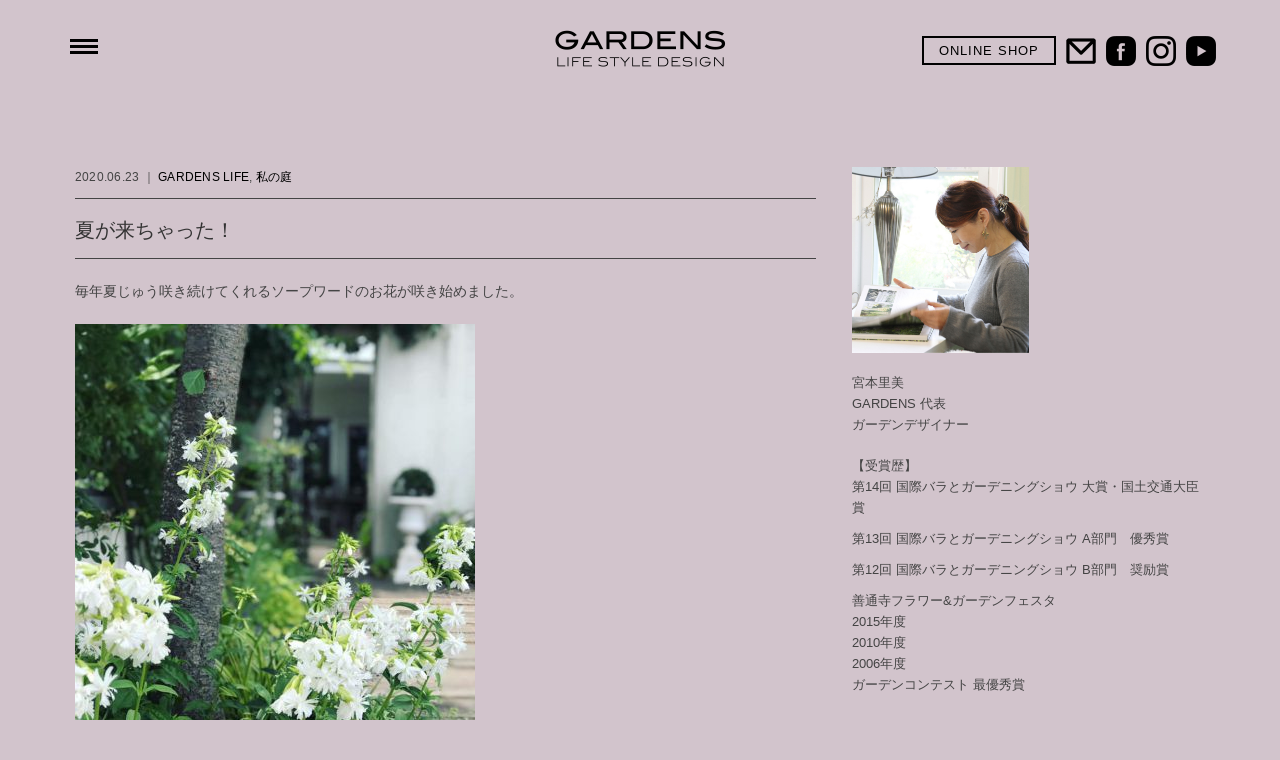

--- FILE ---
content_type: text/html; charset=UTF-8
request_url: https://gardens.co.jp/2020/06/%E5%A4%8F%E3%81%8C%E6%9D%A5%E3%81%A1%E3%82%83%E3%81%A3%E3%81%9F%EF%BC%81/
body_size: 16283
content:
<!DOCTYPE html><html  class="post %e5%a4%8f%e3%81%8c%e6%9d%a5%e3%81%a1%e3%82%83%e3%81%a3%e3%81%9f%ef%bc%81" dir="ltr" lang="ja" prefix="og: https://ogp.me/ns#"><head><meta charset="UTF-8" /><meta name="viewport" content="width=device-width, initial-scale=1.0"><link rel="stylesheet" href="https://gardens.co.jp/wp-content/cache/autoptimize/autoptimize_single_8b7953b4acfa92b94324491661a81a00.php" type="text/css" media="screen, print" /><link rel="stylesheet" href="https://gardens.co.jp/wp-content/cache/autoptimize/autoptimize_single_d6057f11abf9d74de65519e1a821779e.php" type="text/css" media="screen, print" /><link rel="alternate" type="application/atom+xml" title="GARDENS（ガーデンズ） | 香川県高松市の造園・エクステリア・ガーデニング デザイン Atom Feed" href="https://gardens.co.jp/feed/atom/" /><link rel="alternate" type="application/rss+xml" title="GARDENS（ガーデンズ） | 香川県高松市の造園・エクステリア・ガーデニング デザイン RSS Feed" href="https://gardens.co.jp/feed/" /> <!--[if lt IE 9]> <script src="https://gardens.co.jp/wp-content/themes/gardens/jquery/html5.js" type="text/javascript"></script> <![endif]--><title>夏が来ちゃった！ - GARDENS（ガーデンズ） | 香川県高松市の造園・エクステリア・ガーデニング デザイン</title><meta name="description" content="毎年夏じゅう咲き続けてくれるソープワードのお花が咲き始めました。 八重の白花のソープワード。 暑い夏でも涼やか" /><meta name="robots" content="max-image-preview:large" /><link rel="canonical" href="https://gardens.co.jp/2020/06/%e5%a4%8f%e3%81%8c%e6%9d%a5%e3%81%a1%e3%82%83%e3%81%a3%e3%81%9f%ef%bc%81/" /><meta name="generator" content="All in One SEO (AIOSEO) 4.6.0" /><meta property="og:locale" content="ja_JP" /><meta property="og:site_name" content="GARDENS（ガーデンズ） | 香川県高松市の造園・エクステリア・ガーデニング デザイン - ガーデンズ（香川県高松市）は、四季の変化を五感で感じられ、みんなが心地よく暮らすことができる。そんな“生活を楽しむ”お庭をデザイン、施工いたします。" /><meta property="og:type" content="article" /><meta property="og:title" content="夏が来ちゃった！ - GARDENS（ガーデンズ） | 香川県高松市の造園・エクステリア・ガーデニング デザイン" /><meta property="og:description" content="毎年夏じゅう咲き続けてくれるソープワードのお花が咲き始めました。 八重の白花のソープワード。 暑い夏でも涼やか" /><meta property="og:url" content="https://gardens.co.jp/2020/06/%e5%a4%8f%e3%81%8c%e6%9d%a5%e3%81%a1%e3%82%83%e3%81%a3%e3%81%9f%ef%bc%81/" /><meta property="article:published_time" content="2020-06-23T12:55:38+00:00" /><meta property="article:modified_time" content="2020-12-13T08:53:23+00:00" /><meta name="twitter:card" content="summary_large_image" /><meta name="twitter:title" content="夏が来ちゃった！ - GARDENS（ガーデンズ） | 香川県高松市の造園・エクステリア・ガーデニング デザイン" /><meta name="twitter:description" content="毎年夏じゅう咲き続けてくれるソープワードのお花が咲き始めました。 八重の白花のソープワード。 暑い夏でも涼やか" /> <script type="application/ld+json" class="aioseo-schema">{"@context":"https:\/\/schema.org","@graph":[{"@type":"BlogPosting","@id":"https:\/\/gardens.co.jp\/2020\/06\/%e5%a4%8f%e3%81%8c%e6%9d%a5%e3%81%a1%e3%82%83%e3%81%a3%e3%81%9f%ef%bc%81\/#blogposting","name":"\u590f\u304c\u6765\u3061\u3083\u3063\u305f\uff01 - GARDENS\uff08\u30ac\u30fc\u30c7\u30f3\u30ba\uff09 | \u9999\u5ddd\u770c\u9ad8\u677e\u5e02\u306e\u9020\u5712\u30fb\u30a8\u30af\u30b9\u30c6\u30ea\u30a2\u30fb\u30ac\u30fc\u30c7\u30cb\u30f3\u30b0 \u30c7\u30b6\u30a4\u30f3","headline":"\u590f\u304c\u6765\u3061\u3083\u3063\u305f\uff01","author":{"@id":"https:\/\/gardens.co.jp\/author\/gardensstaff\/#author"},"publisher":{"@id":"https:\/\/gardens.co.jp\/#organization"},"image":{"@type":"ImageObject","url":"https:\/\/gardens.co.jp\/wp-content\/uploads\/2020\/11\/105670140_3060012134083970_4006848920763468131_n.jpg","width":768,"height":960},"datePublished":"2020-06-23T21:55:38+09:00","dateModified":"2020-12-13T17:53:23+09:00","inLanguage":"ja","mainEntityOfPage":{"@id":"https:\/\/gardens.co.jp\/2020\/06\/%e5%a4%8f%e3%81%8c%e6%9d%a5%e3%81%a1%e3%82%83%e3%81%a3%e3%81%9f%ef%bc%81\/#webpage"},"isPartOf":{"@id":"https:\/\/gardens.co.jp\/2020\/06\/%e5%a4%8f%e3%81%8c%e6%9d%a5%e3%81%a1%e3%82%83%e3%81%a3%e3%81%9f%ef%bc%81\/#webpage"},"articleSection":"GARDENS LIFE, \u79c1\u306e\u5ead"},{"@type":"BreadcrumbList","@id":"https:\/\/gardens.co.jp\/2020\/06\/%e5%a4%8f%e3%81%8c%e6%9d%a5%e3%81%a1%e3%82%83%e3%81%a3%e3%81%9f%ef%bc%81\/#breadcrumblist","itemListElement":[{"@type":"ListItem","@id":"https:\/\/gardens.co.jp\/#listItem","position":1,"name":"\u5bb6","item":"https:\/\/gardens.co.jp\/","nextItem":"https:\/\/gardens.co.jp\/2020\/#listItem"},{"@type":"ListItem","@id":"https:\/\/gardens.co.jp\/2020\/#listItem","position":2,"name":"2020","item":"https:\/\/gardens.co.jp\/2020\/","nextItem":"https:\/\/gardens.co.jp\/2020\/06\/#listItem","previousItem":"https:\/\/gardens.co.jp\/#listItem"},{"@type":"ListItem","@id":"https:\/\/gardens.co.jp\/2020\/06\/#listItem","position":3,"name":"June","item":"https:\/\/gardens.co.jp\/2020\/06\/","nextItem":"https:\/\/gardens.co.jp\/2020\/06\/%e5%a4%8f%e3%81%8c%e6%9d%a5%e3%81%a1%e3%82%83%e3%81%a3%e3%81%9f%ef%bc%81\/#listItem","previousItem":"https:\/\/gardens.co.jp\/2020\/#listItem"},{"@type":"ListItem","@id":"https:\/\/gardens.co.jp\/2020\/06\/%e5%a4%8f%e3%81%8c%e6%9d%a5%e3%81%a1%e3%82%83%e3%81%a3%e3%81%9f%ef%bc%81\/#listItem","position":4,"name":"\u590f\u304c\u6765\u3061\u3083\u3063\u305f\uff01","previousItem":"https:\/\/gardens.co.jp\/2020\/06\/#listItem"}]},{"@type":"Organization","@id":"https:\/\/gardens.co.jp\/#organization","name":"GARDENS\uff08\u30ac\u30fc\u30c7\u30f3\u30ba\uff09 | \u9999\u5ddd\u770c\u9ad8\u677e\u5e02\u306e\u9020\u5712\u30fb\u30a8\u30af\u30b9\u30c6\u30ea\u30a2\u30fb\u30ac\u30fc\u30c7\u30cb\u30f3\u30b0 \u30c7\u30b6\u30a4\u30f3","url":"https:\/\/gardens.co.jp\/"},{"@type":"Person","@id":"https:\/\/gardens.co.jp\/author\/gardensstaff\/#author","url":"https:\/\/gardens.co.jp\/author\/gardensstaff\/","name":"gardensStaff","image":{"@type":"ImageObject","@id":"https:\/\/gardens.co.jp\/2020\/06\/%e5%a4%8f%e3%81%8c%e6%9d%a5%e3%81%a1%e3%82%83%e3%81%a3%e3%81%9f%ef%bc%81\/#authorImage","url":"https:\/\/secure.gravatar.com\/avatar\/5d09bf6162d2157956f155d35499be0f?s=96&d=mm&r=g","width":96,"height":96,"caption":"gardensStaff"}},{"@type":"WebPage","@id":"https:\/\/gardens.co.jp\/2020\/06\/%e5%a4%8f%e3%81%8c%e6%9d%a5%e3%81%a1%e3%82%83%e3%81%a3%e3%81%9f%ef%bc%81\/#webpage","url":"https:\/\/gardens.co.jp\/2020\/06\/%e5%a4%8f%e3%81%8c%e6%9d%a5%e3%81%a1%e3%82%83%e3%81%a3%e3%81%9f%ef%bc%81\/","name":"\u590f\u304c\u6765\u3061\u3083\u3063\u305f\uff01 - GARDENS\uff08\u30ac\u30fc\u30c7\u30f3\u30ba\uff09 | \u9999\u5ddd\u770c\u9ad8\u677e\u5e02\u306e\u9020\u5712\u30fb\u30a8\u30af\u30b9\u30c6\u30ea\u30a2\u30fb\u30ac\u30fc\u30c7\u30cb\u30f3\u30b0 \u30c7\u30b6\u30a4\u30f3","description":"\u6bce\u5e74\u590f\u3058\u3085\u3046\u54b2\u304d\u7d9a\u3051\u3066\u304f\u308c\u308b\u30bd\u30fc\u30d7\u30ef\u30fc\u30c9\u306e\u304a\u82b1\u304c\u54b2\u304d\u59cb\u3081\u307e\u3057\u305f\u3002 \u516b\u91cd\u306e\u767d\u82b1\u306e\u30bd\u30fc\u30d7\u30ef\u30fc\u30c9\u3002 \u6691\u3044\u590f\u3067\u3082\u6dbc\u3084\u304b","inLanguage":"ja","isPartOf":{"@id":"https:\/\/gardens.co.jp\/#website"},"breadcrumb":{"@id":"https:\/\/gardens.co.jp\/2020\/06\/%e5%a4%8f%e3%81%8c%e6%9d%a5%e3%81%a1%e3%82%83%e3%81%a3%e3%81%9f%ef%bc%81\/#breadcrumblist"},"author":{"@id":"https:\/\/gardens.co.jp\/author\/gardensstaff\/#author"},"creator":{"@id":"https:\/\/gardens.co.jp\/author\/gardensstaff\/#author"},"image":{"@type":"ImageObject","url":"https:\/\/gardens.co.jp\/wp-content\/uploads\/2020\/11\/105670140_3060012134083970_4006848920763468131_n.jpg","@id":"https:\/\/gardens.co.jp\/2020\/06\/%e5%a4%8f%e3%81%8c%e6%9d%a5%e3%81%a1%e3%82%83%e3%81%a3%e3%81%9f%ef%bc%81\/#mainImage","width":768,"height":960},"primaryImageOfPage":{"@id":"https:\/\/gardens.co.jp\/2020\/06\/%e5%a4%8f%e3%81%8c%e6%9d%a5%e3%81%a1%e3%82%83%e3%81%a3%e3%81%9f%ef%bc%81\/#mainImage"},"datePublished":"2020-06-23T21:55:38+09:00","dateModified":"2020-12-13T17:53:23+09:00"},{"@type":"WebSite","@id":"https:\/\/gardens.co.jp\/#website","url":"https:\/\/gardens.co.jp\/","name":"GARDENS\uff08\u30ac\u30fc\u30c7\u30f3\u30ba\uff09 | \u9999\u5ddd\u770c\u9ad8\u677e\u5e02\u306e\u9020\u5712\u30fb\u30a8\u30af\u30b9\u30c6\u30ea\u30a2\u30fb\u30ac\u30fc\u30c7\u30cb\u30f3\u30b0 \u30c7\u30b6\u30a4\u30f3","description":"\u30ac\u30fc\u30c7\u30f3\u30ba\uff08\u9999\u5ddd\u770c\u9ad8\u677e\u5e02\uff09\u306f\u3001\u56db\u5b63\u306e\u5909\u5316\u3092\u4e94\u611f\u3067\u611f\u3058\u3089\u308c\u3001\u307f\u3093\u306a\u304c\u5fc3\u5730\u3088\u304f\u66ae\u3089\u3059\u3053\u3068\u304c\u3067\u304d\u308b\u3002\u305d\u3093\u306a\u201c\u751f\u6d3b\u3092\u697d\u3057\u3080\u201d\u304a\u5ead\u3092\u30c7\u30b6\u30a4\u30f3\u3001\u65bd\u5de5\u3044\u305f\u3057\u307e\u3059\u3002","inLanguage":"ja","publisher":{"@id":"https:\/\/gardens.co.jp\/#organization"}}]}</script> <link rel='dns-prefetch' href='//ajax.googleapis.com' /><link rel='dns-prefetch' href='//webfonts.sakura.ne.jp' /><link rel="alternate" type="application/rss+xml" title="GARDENS（ガーデンズ） | 香川県高松市の造園・エクステリア・ガーデニング デザイン &raquo; フィード" href="https://gardens.co.jp/feed/" /><link rel="alternate" type="application/rss+xml" title="GARDENS（ガーデンズ） | 香川県高松市の造園・エクステリア・ガーデニング デザイン &raquo; コメントフィード" href="https://gardens.co.jp/comments/feed/" />  <script src="//www.googletagmanager.com/gtag/js?id=G-6MMTYDJTSF"  data-cfasync="false" data-wpfc-render="false" type="text/javascript" async></script> <script data-cfasync="false" data-wpfc-render="false" type="text/javascript">var mi_version = '9.10.1';
				var mi_track_user = true;
				var mi_no_track_reason = '';
								var MonsterInsightsDefaultLocations = {"page_location":"https:\/\/gardens.co.jp\/2020\/06\/%E5%A4%8F%E3%81%8C%E6%9D%A5%E3%81%A1%E3%82%83%E3%81%A3%E3%81%9F%EF%BC%81\/"};
								if ( typeof MonsterInsightsPrivacyGuardFilter === 'function' ) {
					var MonsterInsightsLocations = (typeof MonsterInsightsExcludeQuery === 'object') ? MonsterInsightsPrivacyGuardFilter( MonsterInsightsExcludeQuery ) : MonsterInsightsPrivacyGuardFilter( MonsterInsightsDefaultLocations );
				} else {
					var MonsterInsightsLocations = (typeof MonsterInsightsExcludeQuery === 'object') ? MonsterInsightsExcludeQuery : MonsterInsightsDefaultLocations;
				}

								var disableStrs = [
										'ga-disable-G-6MMTYDJTSF',
									];

				/* Function to detect opted out users */
				function __gtagTrackerIsOptedOut() {
					for (var index = 0; index < disableStrs.length; index++) {
						if (document.cookie.indexOf(disableStrs[index] + '=true') > -1) {
							return true;
						}
					}

					return false;
				}

				/* Disable tracking if the opt-out cookie exists. */
				if (__gtagTrackerIsOptedOut()) {
					for (var index = 0; index < disableStrs.length; index++) {
						window[disableStrs[index]] = true;
					}
				}

				/* Opt-out function */
				function __gtagTrackerOptout() {
					for (var index = 0; index < disableStrs.length; index++) {
						document.cookie = disableStrs[index] + '=true; expires=Thu, 31 Dec 2099 23:59:59 UTC; path=/';
						window[disableStrs[index]] = true;
					}
				}

				if ('undefined' === typeof gaOptout) {
					function gaOptout() {
						__gtagTrackerOptout();
					}
				}
								window.dataLayer = window.dataLayer || [];

				window.MonsterInsightsDualTracker = {
					helpers: {},
					trackers: {},
				};
				if (mi_track_user) {
					function __gtagDataLayer() {
						dataLayer.push(arguments);
					}

					function __gtagTracker(type, name, parameters) {
						if (!parameters) {
							parameters = {};
						}

						if (parameters.send_to) {
							__gtagDataLayer.apply(null, arguments);
							return;
						}

						if (type === 'event') {
														parameters.send_to = monsterinsights_frontend.v4_id;
							var hookName = name;
							if (typeof parameters['event_category'] !== 'undefined') {
								hookName = parameters['event_category'] + ':' + name;
							}

							if (typeof MonsterInsightsDualTracker.trackers[hookName] !== 'undefined') {
								MonsterInsightsDualTracker.trackers[hookName](parameters);
							} else {
								__gtagDataLayer('event', name, parameters);
							}
							
						} else {
							__gtagDataLayer.apply(null, arguments);
						}
					}

					__gtagTracker('js', new Date());
					__gtagTracker('set', {
						'developer_id.dZGIzZG': true,
											});
					if ( MonsterInsightsLocations.page_location ) {
						__gtagTracker('set', MonsterInsightsLocations);
					}
										__gtagTracker('config', 'G-6MMTYDJTSF', {"forceSSL":"true","link_attribution":"true"} );
										window.gtag = __gtagTracker;										(function () {
						/* https://developers.google.com/analytics/devguides/collection/analyticsjs/ */
						/* ga and __gaTracker compatibility shim. */
						var noopfn = function () {
							return null;
						};
						var newtracker = function () {
							return new Tracker();
						};
						var Tracker = function () {
							return null;
						};
						var p = Tracker.prototype;
						p.get = noopfn;
						p.set = noopfn;
						p.send = function () {
							var args = Array.prototype.slice.call(arguments);
							args.unshift('send');
							__gaTracker.apply(null, args);
						};
						var __gaTracker = function () {
							var len = arguments.length;
							if (len === 0) {
								return;
							}
							var f = arguments[len - 1];
							if (typeof f !== 'object' || f === null || typeof f.hitCallback !== 'function') {
								if ('send' === arguments[0]) {
									var hitConverted, hitObject = false, action;
									if ('event' === arguments[1]) {
										if ('undefined' !== typeof arguments[3]) {
											hitObject = {
												'eventAction': arguments[3],
												'eventCategory': arguments[2],
												'eventLabel': arguments[4],
												'value': arguments[5] ? arguments[5] : 1,
											}
										}
									}
									if ('pageview' === arguments[1]) {
										if ('undefined' !== typeof arguments[2]) {
											hitObject = {
												'eventAction': 'page_view',
												'page_path': arguments[2],
											}
										}
									}
									if (typeof arguments[2] === 'object') {
										hitObject = arguments[2];
									}
									if (typeof arguments[5] === 'object') {
										Object.assign(hitObject, arguments[5]);
									}
									if ('undefined' !== typeof arguments[1].hitType) {
										hitObject = arguments[1];
										if ('pageview' === hitObject.hitType) {
											hitObject.eventAction = 'page_view';
										}
									}
									if (hitObject) {
										action = 'timing' === arguments[1].hitType ? 'timing_complete' : hitObject.eventAction;
										hitConverted = mapArgs(hitObject);
										__gtagTracker('event', action, hitConverted);
									}
								}
								return;
							}

							function mapArgs(args) {
								var arg, hit = {};
								var gaMap = {
									'eventCategory': 'event_category',
									'eventAction': 'event_action',
									'eventLabel': 'event_label',
									'eventValue': 'event_value',
									'nonInteraction': 'non_interaction',
									'timingCategory': 'event_category',
									'timingVar': 'name',
									'timingValue': 'value',
									'timingLabel': 'event_label',
									'page': 'page_path',
									'location': 'page_location',
									'title': 'page_title',
									'referrer' : 'page_referrer',
								};
								for (arg in args) {
																		if (!(!args.hasOwnProperty(arg) || !gaMap.hasOwnProperty(arg))) {
										hit[gaMap[arg]] = args[arg];
									} else {
										hit[arg] = args[arg];
									}
								}
								return hit;
							}

							try {
								f.hitCallback();
							} catch (ex) {
							}
						};
						__gaTracker.create = newtracker;
						__gaTracker.getByName = newtracker;
						__gaTracker.getAll = function () {
							return [];
						};
						__gaTracker.remove = noopfn;
						__gaTracker.loaded = true;
						window['__gaTracker'] = __gaTracker;
					})();
									} else {
										console.log("");
					(function () {
						function __gtagTracker() {
							return null;
						}

						window['__gtagTracker'] = __gtagTracker;
						window['gtag'] = __gtagTracker;
					})();
									}</script>  <script defer src="[data-uri]"></script> <link rel='stylesheet' id='sbi_styles-css' href='https://gardens.co.jp/wp-content/plugins/instagram-feed-pro/css/sbi-styles.min.css?ver=6.3.6' type='text/css' media='all' /><style id='wp-emoji-styles-inline-css' type='text/css'>img.wp-smiley, img.emoji {
		display: inline !important;
		border: none !important;
		box-shadow: none !important;
		height: 1em !important;
		width: 1em !important;
		margin: 0 0.07em !important;
		vertical-align: -0.1em !important;
		background: none !important;
		padding: 0 !important;
	}</style><link rel='stylesheet' id='wp-block-library-css' href='https://gardens.co.jp/wp-includes/css/dist/block-library/style.min.css?ver=6.5.7' type='text/css' media='all' /><style id='classic-theme-styles-inline-css' type='text/css'>/*! This file is auto-generated */
.wp-block-button__link{color:#fff;background-color:#32373c;border-radius:9999px;box-shadow:none;text-decoration:none;padding:calc(.667em + 2px) calc(1.333em + 2px);font-size:1.125em}.wp-block-file__button{background:#32373c;color:#fff;text-decoration:none}</style><style id='global-styles-inline-css' type='text/css'>body{--wp--preset--color--black: #000000;--wp--preset--color--cyan-bluish-gray: #abb8c3;--wp--preset--color--white: #ffffff;--wp--preset--color--pale-pink: #f78da7;--wp--preset--color--vivid-red: #cf2e2e;--wp--preset--color--luminous-vivid-orange: #ff6900;--wp--preset--color--luminous-vivid-amber: #fcb900;--wp--preset--color--light-green-cyan: #7bdcb5;--wp--preset--color--vivid-green-cyan: #00d084;--wp--preset--color--pale-cyan-blue: #8ed1fc;--wp--preset--color--vivid-cyan-blue: #0693e3;--wp--preset--color--vivid-purple: #9b51e0;--wp--preset--gradient--vivid-cyan-blue-to-vivid-purple: linear-gradient(135deg,rgba(6,147,227,1) 0%,rgb(155,81,224) 100%);--wp--preset--gradient--light-green-cyan-to-vivid-green-cyan: linear-gradient(135deg,rgb(122,220,180) 0%,rgb(0,208,130) 100%);--wp--preset--gradient--luminous-vivid-amber-to-luminous-vivid-orange: linear-gradient(135deg,rgba(252,185,0,1) 0%,rgba(255,105,0,1) 100%);--wp--preset--gradient--luminous-vivid-orange-to-vivid-red: linear-gradient(135deg,rgba(255,105,0,1) 0%,rgb(207,46,46) 100%);--wp--preset--gradient--very-light-gray-to-cyan-bluish-gray: linear-gradient(135deg,rgb(238,238,238) 0%,rgb(169,184,195) 100%);--wp--preset--gradient--cool-to-warm-spectrum: linear-gradient(135deg,rgb(74,234,220) 0%,rgb(151,120,209) 20%,rgb(207,42,186) 40%,rgb(238,44,130) 60%,rgb(251,105,98) 80%,rgb(254,248,76) 100%);--wp--preset--gradient--blush-light-purple: linear-gradient(135deg,rgb(255,206,236) 0%,rgb(152,150,240) 100%);--wp--preset--gradient--blush-bordeaux: linear-gradient(135deg,rgb(254,205,165) 0%,rgb(254,45,45) 50%,rgb(107,0,62) 100%);--wp--preset--gradient--luminous-dusk: linear-gradient(135deg,rgb(255,203,112) 0%,rgb(199,81,192) 50%,rgb(65,88,208) 100%);--wp--preset--gradient--pale-ocean: linear-gradient(135deg,rgb(255,245,203) 0%,rgb(182,227,212) 50%,rgb(51,167,181) 100%);--wp--preset--gradient--electric-grass: linear-gradient(135deg,rgb(202,248,128) 0%,rgb(113,206,126) 100%);--wp--preset--gradient--midnight: linear-gradient(135deg,rgb(2,3,129) 0%,rgb(40,116,252) 100%);--wp--preset--font-size--small: 13px;--wp--preset--font-size--medium: 20px;--wp--preset--font-size--large: 36px;--wp--preset--font-size--x-large: 42px;--wp--preset--spacing--20: 0.44rem;--wp--preset--spacing--30: 0.67rem;--wp--preset--spacing--40: 1rem;--wp--preset--spacing--50: 1.5rem;--wp--preset--spacing--60: 2.25rem;--wp--preset--spacing--70: 3.38rem;--wp--preset--spacing--80: 5.06rem;--wp--preset--shadow--natural: 6px 6px 9px rgba(0, 0, 0, 0.2);--wp--preset--shadow--deep: 12px 12px 50px rgba(0, 0, 0, 0.4);--wp--preset--shadow--sharp: 6px 6px 0px rgba(0, 0, 0, 0.2);--wp--preset--shadow--outlined: 6px 6px 0px -3px rgba(255, 255, 255, 1), 6px 6px rgba(0, 0, 0, 1);--wp--preset--shadow--crisp: 6px 6px 0px rgba(0, 0, 0, 1);}:where(.is-layout-flex){gap: 0.5em;}:where(.is-layout-grid){gap: 0.5em;}body .is-layout-flex{display: flex;}body .is-layout-flex{flex-wrap: wrap;align-items: center;}body .is-layout-flex > *{margin: 0;}body .is-layout-grid{display: grid;}body .is-layout-grid > *{margin: 0;}:where(.wp-block-columns.is-layout-flex){gap: 2em;}:where(.wp-block-columns.is-layout-grid){gap: 2em;}:where(.wp-block-post-template.is-layout-flex){gap: 1.25em;}:where(.wp-block-post-template.is-layout-grid){gap: 1.25em;}.has-black-color{color: var(--wp--preset--color--black) !important;}.has-cyan-bluish-gray-color{color: var(--wp--preset--color--cyan-bluish-gray) !important;}.has-white-color{color: var(--wp--preset--color--white) !important;}.has-pale-pink-color{color: var(--wp--preset--color--pale-pink) !important;}.has-vivid-red-color{color: var(--wp--preset--color--vivid-red) !important;}.has-luminous-vivid-orange-color{color: var(--wp--preset--color--luminous-vivid-orange) !important;}.has-luminous-vivid-amber-color{color: var(--wp--preset--color--luminous-vivid-amber) !important;}.has-light-green-cyan-color{color: var(--wp--preset--color--light-green-cyan) !important;}.has-vivid-green-cyan-color{color: var(--wp--preset--color--vivid-green-cyan) !important;}.has-pale-cyan-blue-color{color: var(--wp--preset--color--pale-cyan-blue) !important;}.has-vivid-cyan-blue-color{color: var(--wp--preset--color--vivid-cyan-blue) !important;}.has-vivid-purple-color{color: var(--wp--preset--color--vivid-purple) !important;}.has-black-background-color{background-color: var(--wp--preset--color--black) !important;}.has-cyan-bluish-gray-background-color{background-color: var(--wp--preset--color--cyan-bluish-gray) !important;}.has-white-background-color{background-color: var(--wp--preset--color--white) !important;}.has-pale-pink-background-color{background-color: var(--wp--preset--color--pale-pink) !important;}.has-vivid-red-background-color{background-color: var(--wp--preset--color--vivid-red) !important;}.has-luminous-vivid-orange-background-color{background-color: var(--wp--preset--color--luminous-vivid-orange) !important;}.has-luminous-vivid-amber-background-color{background-color: var(--wp--preset--color--luminous-vivid-amber) !important;}.has-light-green-cyan-background-color{background-color: var(--wp--preset--color--light-green-cyan) !important;}.has-vivid-green-cyan-background-color{background-color: var(--wp--preset--color--vivid-green-cyan) !important;}.has-pale-cyan-blue-background-color{background-color: var(--wp--preset--color--pale-cyan-blue) !important;}.has-vivid-cyan-blue-background-color{background-color: var(--wp--preset--color--vivid-cyan-blue) !important;}.has-vivid-purple-background-color{background-color: var(--wp--preset--color--vivid-purple) !important;}.has-black-border-color{border-color: var(--wp--preset--color--black) !important;}.has-cyan-bluish-gray-border-color{border-color: var(--wp--preset--color--cyan-bluish-gray) !important;}.has-white-border-color{border-color: var(--wp--preset--color--white) !important;}.has-pale-pink-border-color{border-color: var(--wp--preset--color--pale-pink) !important;}.has-vivid-red-border-color{border-color: var(--wp--preset--color--vivid-red) !important;}.has-luminous-vivid-orange-border-color{border-color: var(--wp--preset--color--luminous-vivid-orange) !important;}.has-luminous-vivid-amber-border-color{border-color: var(--wp--preset--color--luminous-vivid-amber) !important;}.has-light-green-cyan-border-color{border-color: var(--wp--preset--color--light-green-cyan) !important;}.has-vivid-green-cyan-border-color{border-color: var(--wp--preset--color--vivid-green-cyan) !important;}.has-pale-cyan-blue-border-color{border-color: var(--wp--preset--color--pale-cyan-blue) !important;}.has-vivid-cyan-blue-border-color{border-color: var(--wp--preset--color--vivid-cyan-blue) !important;}.has-vivid-purple-border-color{border-color: var(--wp--preset--color--vivid-purple) !important;}.has-vivid-cyan-blue-to-vivid-purple-gradient-background{background: var(--wp--preset--gradient--vivid-cyan-blue-to-vivid-purple) !important;}.has-light-green-cyan-to-vivid-green-cyan-gradient-background{background: var(--wp--preset--gradient--light-green-cyan-to-vivid-green-cyan) !important;}.has-luminous-vivid-amber-to-luminous-vivid-orange-gradient-background{background: var(--wp--preset--gradient--luminous-vivid-amber-to-luminous-vivid-orange) !important;}.has-luminous-vivid-orange-to-vivid-red-gradient-background{background: var(--wp--preset--gradient--luminous-vivid-orange-to-vivid-red) !important;}.has-very-light-gray-to-cyan-bluish-gray-gradient-background{background: var(--wp--preset--gradient--very-light-gray-to-cyan-bluish-gray) !important;}.has-cool-to-warm-spectrum-gradient-background{background: var(--wp--preset--gradient--cool-to-warm-spectrum) !important;}.has-blush-light-purple-gradient-background{background: var(--wp--preset--gradient--blush-light-purple) !important;}.has-blush-bordeaux-gradient-background{background: var(--wp--preset--gradient--blush-bordeaux) !important;}.has-luminous-dusk-gradient-background{background: var(--wp--preset--gradient--luminous-dusk) !important;}.has-pale-ocean-gradient-background{background: var(--wp--preset--gradient--pale-ocean) !important;}.has-electric-grass-gradient-background{background: var(--wp--preset--gradient--electric-grass) !important;}.has-midnight-gradient-background{background: var(--wp--preset--gradient--midnight) !important;}.has-small-font-size{font-size: var(--wp--preset--font-size--small) !important;}.has-medium-font-size{font-size: var(--wp--preset--font-size--medium) !important;}.has-large-font-size{font-size: var(--wp--preset--font-size--large) !important;}.has-x-large-font-size{font-size: var(--wp--preset--font-size--x-large) !important;}
.wp-block-navigation a:where(:not(.wp-element-button)){color: inherit;}
:where(.wp-block-post-template.is-layout-flex){gap: 1.25em;}:where(.wp-block-post-template.is-layout-grid){gap: 1.25em;}
:where(.wp-block-columns.is-layout-flex){gap: 2em;}:where(.wp-block-columns.is-layout-grid){gap: 2em;}
.wp-block-pullquote{font-size: 1.5em;line-height: 1.6;}</style><link rel='stylesheet' id='wa_chpcs_css_file-css' href='https://gardens.co.jp/wp-content/cache/autoptimize/autoptimize_single_dd1ea089f52eee933174944cdf76706c.php?ver=6.5.7' type='text/css' media='all' /><link rel='stylesheet' id='wa_chpcs_magnific_style-css' href='https://gardens.co.jp/wp-content/cache/autoptimize/autoptimize_single_87e39c16690fdffc5cecb210bb510ee3.php?ver=6.5.7' type='text/css' media='all' /><link rel='stylesheet' id='owl.carousel.style-css' href='https://gardens.co.jp/wp-content/cache/autoptimize/autoptimize_single_6606bb33f23caaf0b263268a58fcf9e2.php?ver=6.5.7' type='text/css' media='all' /><link rel='stylesheet' id='wp-pagenavi-css' href='https://gardens.co.jp/wp-content/cache/autoptimize/autoptimize_single_73d29ecb3ae4eb2b78712fab3a46d32d.php?ver=2.70' type='text/css' media='all' /> <script type="text/javascript" src="//ajax.googleapis.com/ajax/libs/jquery/1.7.1/jquery.min.js?ver=1.7.1" id="jquery-js"></script> <script defer type="text/javascript" src="//webfonts.sakura.ne.jp/js/sakurav3.js?fadein=0&amp;ver=3.1.4" id="typesquare_std-js"></script> <script defer type="text/javascript" src="https://gardens.co.jp/wp-content/plugins/google-analytics-for-wordpress/assets/js/frontend-gtag.min.js?ver=9.10.1" id="monsterinsights-frontend-script-js" data-wp-strategy="async"></script> <script data-cfasync="false" data-wpfc-render="false" type="text/javascript" id='monsterinsights-frontend-script-js-extra'>var monsterinsights_frontend = {"js_events_tracking":"true","download_extensions":"doc,pdf,ppt,zip,xls,docx,pptx,xlsx","inbound_paths":"[{\"path\":\"\\\/go\\\/\",\"label\":\"affiliate\"},{\"path\":\"\\\/recommend\\\/\",\"label\":\"affiliate\"}]","home_url":"https:\/\/gardens.co.jp","hash_tracking":"false","v4_id":"G-6MMTYDJTSF"};</script> <script defer type="text/javascript" src="https://gardens.co.jp/wp-content/cache/autoptimize/autoptimize_single_1a8caced9beae65334337d19318b4f98.php?ver=2.0.0" id="owl.carousel-js"></script> <script defer type="text/javascript" src="https://gardens.co.jp/wp-content/plugins/wp-posts-carousel/owl.carousel/jquery.mousewheel.min.js?ver=3.1.12" id="jquery-mousewheel-js"></script> <link rel="https://api.w.org/" href="https://gardens.co.jp/wp-json/" /><link rel="alternate" type="application/json" href="https://gardens.co.jp/wp-json/wp/v2/posts/6503" /><link rel='shortlink' href='https://gardens.co.jp/?p=6503' /><link rel="alternate" type="application/json+oembed" href="https://gardens.co.jp/wp-json/oembed/1.0/embed?url=https%3A%2F%2Fgardens.co.jp%2F2020%2F06%2F%25e5%25a4%258f%25e3%2581%258c%25e6%259d%25a5%25e3%2581%25a1%25e3%2582%2583%25e3%2581%25a3%25e3%2581%259f%25ef%25bc%2581%2F" /><link rel="alternate" type="text/xml+oembed" href="https://gardens.co.jp/wp-json/oembed/1.0/embed?url=https%3A%2F%2Fgardens.co.jp%2F2020%2F06%2F%25e5%25a4%258f%25e3%2581%258c%25e6%259d%25a5%25e3%2581%25a1%25e3%2582%2583%25e3%2581%25a3%25e3%2581%259f%25ef%25bc%2581%2F&#038;format=xml" /><style type='text/css'>.entry-title{ font-family: "UD新ゴ R";}h4,h5,h6{ font-family: "UD新ゴ R";}.hentry{ font-family: "UD新ゴ R";}strong,b,.bold,.en{ font-family: "UD新ゴ M";}</style> <script defer src="[data-uri]"></script><link rel="icon" href="https://gardens.co.jp/wp-content/uploads/2024/02/gardens_favicon.png" sizes="32x32" /><link rel="icon" href="https://gardens.co.jp/wp-content/uploads/2024/02/gardens_favicon.png" sizes="192x192" /><link rel="apple-touch-icon" href="https://gardens.co.jp/wp-content/uploads/2024/02/gardens_favicon.png" /><meta name="msapplication-TileImage" content="https://gardens.co.jp/wp-content/uploads/2024/02/gardens_favicon.png" /><style id="wpforms-css-vars-root">:root {
					--wpforms-field-border-radius: 3px;
--wpforms-field-background-color: #ffffff;
--wpforms-field-border-color: rgba( 0, 0, 0, 0.25 );
--wpforms-field-text-color: rgba( 0, 0, 0, 0.7 );
--wpforms-label-color: rgba( 0, 0, 0, 0.85 );
--wpforms-label-sublabel-color: rgba( 0, 0, 0, 0.55 );
--wpforms-label-error-color: #d63637;
--wpforms-button-border-radius: 3px;
--wpforms-button-background-color: #066aab;
--wpforms-button-text-color: #ffffff;
--wpforms-page-break-color: #066aab;
--wpforms-field-size-input-height: 43px;
--wpforms-field-size-input-spacing: 15px;
--wpforms-field-size-font-size: 16px;
--wpforms-field-size-line-height: 19px;
--wpforms-field-size-padding-h: 14px;
--wpforms-field-size-checkbox-size: 16px;
--wpforms-field-size-sublabel-spacing: 5px;
--wpforms-field-size-icon-size: 1;
--wpforms-label-size-font-size: 16px;
--wpforms-label-size-line-height: 19px;
--wpforms-label-size-sublabel-font-size: 14px;
--wpforms-label-size-sublabel-line-height: 17px;
--wpforms-button-size-font-size: 17px;
--wpforms-button-size-height: 41px;
--wpforms-button-size-padding-h: 15px;
--wpforms-button-size-margin-top: 10px;

				}</style><script defer src="https://gardens.co.jp/wp-content/cache/autoptimize/autoptimize_single_7377753cdd48af329bc512fdc80dd0eb.php" type="text/javascript"></script> <script defer src="[data-uri]"></script> <link rel="canonical" href="https://gardens.co.jp/2020/06/%e5%a4%8f%e3%81%8c%e6%9d%a5%e3%81%a1%e3%82%83%e3%81%a3%e3%81%9f%ef%bc%81/" />  <script defer src="[data-uri]"></script> <noscript><img height="1" width="1" style="display:none"
 src="https://www.facebook.com/tr?id=961090895462735&ev=PageView&noscript=1"
/></noscript></head><body id="post" class="post-template-default single single-post postid-6503 single-format-standard site2021 pink"><header id="header"><div class="header-inner"><div class="toggle"> <a href="#"><img src="https://gardens.co.jp/wp-content/themes/gardens/images/toggle-on.gif" alt="toggle" class="menu-toggle" /></a></div><h1 class="logo"> <a href="https://gardens.co.jp" title="GARDENS（ガーデンズ） | 香川県高松市の造園・エクステリア・ガーデニング デザイン"><img src="https://gardens.co.jp/wp-content/themes/gardens/images/mainlogo.png" alt="GARDENS LIFE STYLE DESIGN 香川県高松市" width="171" height="37"></a></h1><ul class="nav02 pc"><li class="olshop"><a href="http://www.sense-of-gardens.com/" target="_blank">ONLINE SHOP</a></li><li><a href="https://gardens.co.jp/contact/" target="_blank"><img src="https://gardens.co.jp/wp-content/themes/gardens/images/btn_mail.png" alt="GARDENSへのお問い合わせはこちら" width="30" height="30"></a></li><li><a href="https://www.facebook.com/satomi.miyamoto" target="_blank"><img src="https://gardens.co.jp/wp-content/themes/gardens/images/btn_fb.png" alt="GARDENS FACEBOOK" width="30" height="30"></a></li><li><a href="https://www.instagram.com/8787gardens/" target="_blank"><img src="https://gardens.co.jp/wp-content/themes/gardens/images/btn_instagram.png" alt="GARDENS INSTAGRAM" width="30" height="30"></a></li><li><a href="https://www.youtube.com/channel/UCKbNdIMnWzG0_CiwS967nMg" target="_blank"><img src="https://gardens.co.jp/wp-content/themes/gardens/images/btn_yt.png" alt="GARDENS YOUTUBE" width="30" height="30"></a></li></ul><nav id="nav" class="main-navigation" role="navigation"><div class="menu-gardens-menu-container"><ul id="menu-gardens-menu" class="nav-menu"><li id="menu-item-10390" class="menu-item menu-item-type-post_type menu-item-object-page menu-item-home menu-item-10390"><a href="https://gardens.co.jp/">TOP</a></li><li id="menu-item-10401" class="menu-item menu-item-type-taxonomy menu-item-object-category current-post-ancestor current-menu-parent current-post-parent menu-item-has-children menu-item-10401"><a href="https://gardens.co.jp/category/gardens-life/">GARDENS LIFE +</a><ul class="sub-menu"><li id="menu-item-10402" class="menu-item menu-item-type-taxonomy menu-item-object-category current-post-ancestor current-menu-parent current-post-parent menu-item-10402"><a href="https://gardens.co.jp/category/gardens-life/mygarden/">私の庭</a></li><li id="menu-item-10403" class="menu-item menu-item-type-taxonomy menu-item-object-category menu-item-10403"><a href="https://gardens.co.jp/category/gardens-life/love/">愛でる</a></li><li id="menu-item-10404" class="menu-item menu-item-type-taxonomy menu-item-object-category menu-item-10404"><a href="https://gardens.co.jp/category/gardens-life/display/">飾る</a></li><li id="menu-item-10405" class="menu-item menu-item-type-taxonomy menu-item-object-category menu-item-10405"><a href="https://gardens.co.jp/category/gardens-life/fragrant/">香る</a></li><li id="menu-item-10406" class="menu-item menu-item-type-taxonomy menu-item-object-category menu-item-10406"><a href="https://gardens.co.jp/category/gardens-life/taste/">味わう</a></li><li id="menu-item-10411" class="menu-item menu-item-type-taxonomy menu-item-object-category menu-item-10411"><a href="https://gardens.co.jp/category/gardens-life/learn/">学ぶ</a></li><li id="menu-item-10407" class="menu-item menu-item-type-taxonomy menu-item-object-category menu-item-10407"><a href="https://gardens.co.jp/category/gardens-life/travel/">旅する</a></li><li id="menu-item-10408" class="menu-item menu-item-type-taxonomy menu-item-object-category menu-item-10408"><a href="https://gardens.co.jp/category/gardens-life/gather/">集う</a></li><li id="menu-item-10409" class="menu-item menu-item-type-taxonomy menu-item-object-category menu-item-10409"><a href="https://gardens.co.jp/category/gardens-life/decoration/">装う</a></li><li id="menu-item-10410" class="menu-item menu-item-type-taxonomy menu-item-object-category menu-item-10410"><a href="https://gardens.co.jp/category/gardens-life/think/">想う</a></li></ul></li><li id="menu-item-10400" class="menu-item menu-item-type-taxonomy menu-item-object-category menu-item-10400"><a href="https://gardens.co.jp/category/event/">EVENT NEWS</a></li><li id="menu-item-10391" class="menu-item menu-item-type-post_type menu-item-object-page menu-item-10391"><a href="https://gardens.co.jp/lesson_index/">LESSON</a></li><li id="menu-item-10386" class="menu-item menu-item-type-post_type menu-item-object-page menu-item-10386"><a href="https://gardens.co.jp/market/">MARKET</a></li><li id="menu-item-10378" class="menu-item menu-item-type-post_type menu-item-object-page menu-item-10378"><a href="https://gardens.co.jp/seasonsgarden/">GARDENS 四季の庭</a></li><li id="menu-item-10372" class="menu-item menu-item-type-post_type menu-item-object-page menu-item-10372"><a href="https://gardens.co.jp/gardensdesign/">GARDENS DESIGN</a></li><li id="menu-item-10383" class="menu-item menu-item-type-post_type menu-item-object-page menu-item-has-children menu-item-10383"><a href="https://gardens.co.jp/workfield/">WORKFIELD +</a><ul class="sub-menu"><li id="menu-item-10392" class="menu-item menu-item-type-taxonomy menu-item-object-category menu-item-10392"><a href="https://gardens.co.jp/category/workfield/garden-party/">GARDEN PARTY</a></li><li id="menu-item-10393" class="menu-item menu-item-type-taxonomy menu-item-object-category menu-item-10393"><a href="https://gardens.co.jp/category/workfield/gardens-styling/">GARDENS STYLING</a></li><li id="menu-item-10394" class="menu-item menu-item-type-taxonomy menu-item-object-category menu-item-10394"><a href="https://gardens.co.jp/category/workfield/gardens-tour/">GARDENS TOUR</a></li><li id="menu-item-10395" class="menu-item menu-item-type-taxonomy menu-item-object-category menu-item-10395"><a href="https://gardens.co.jp/category/workfield/produce/">PRODUCE</a></li><li id="menu-item-10396" class="menu-item menu-item-type-taxonomy menu-item-object-category menu-item-10396"><a href="https://gardens.co.jp/category/workfield/niwaiku/">NIWAIKU</a></li><li id="menu-item-10397" class="menu-item menu-item-type-taxonomy menu-item-object-category menu-item-10397"><a href="https://gardens.co.jp/category/workfield/sense-of-gardens/">SENSE OF GARDENS</a></li><li id="menu-item-10398" class="menu-item menu-item-type-taxonomy menu-item-object-category menu-item-10398"><a href="https://gardens.co.jp/category/workfield/lesson-workfield/">LESSON</a></li><li id="menu-item-10399" class="menu-item menu-item-type-taxonomy menu-item-object-category menu-item-10399"><a href="https://gardens.co.jp/category/workfield/lecture/">LECTURE</a></li></ul></li><li id="menu-item-10385" class="menu-item menu-item-type-post_type menu-item-object-page menu-item-10385"><a href="https://gardens.co.jp/work/">WORK</a></li><li id="menu-item-17478" class="menu-item menu-item-type-post_type menu-item-object-page menu-item-17478"><a href="https://gardens.co.jp/garden-order/">GARDEN ORDER</a></li><li id="menu-item-19257" class="menu-item menu-item-type-post_type menu-item-object-page menu-item-19257"><a href="https://gardens.co.jp/book-4/">BOOK</a></li><li id="menu-item-10380" class="menu-item menu-item-type-post_type menu-item-object-page menu-item-10380"><a href="https://gardens.co.jp/philosophy/">PHILOSOPHY</a></li><li id="menu-item-10367" class="menu-item menu-item-type-post_type menu-item-object-page menu-item-10367"><a href="https://gardens.co.jp/aboutus/">ABOUT US</a></li><li id="menu-item-10379" class="menu-item menu-item-type-post_type menu-item-object-page menu-item-10379"><a href="https://gardens.co.jp/media/">MEDIA</a></li><li id="menu-item-10381" class="menu-item menu-item-type-post_type menu-item-object-page menu-item-10381"><a href="https://gardens.co.jp/recruit/">RECRUIT</a></li></ul></div><ul class="nav03"><li class="olshop"><a href="http://www.sense-of-gardens.com/" target="_blank">ONLINE SHOP</a></li><li class="snsBtn"><a href="https://gardens.co.jp/contact/" target="_blank"><img src="https://gardens.co.jp/wp-content/themes/gardens/images/btn_mail.png" alt="GARDENSへのお問い合わせはこちら" width="30" height="30"></a><a href="https://www.facebook.com/satomi.miyamoto" target="_blank"><img src="https://gardens.co.jp/wp-content/themes/gardens/images/btn_fb.png" alt="GARDENS FACEBOOK" width="30" height="30"></a><a href="https://www.instagram.com/8787gardens/" target="_blank"><img src="https://gardens.co.jp/wp-content/themes/gardens/images/btn_instagram.png" alt="GARDENS INSTAGRAM" width="30" height="30"></a><a href="https://www.youtube.com/channel/UCKbNdIMnWzG0_CiwS967nMg" target="_blank"><img src="https://gardens.co.jp/wp-content/themes/gardens/images/btn_yt.png" alt="GARDENS YOUTUBE" width="30" height="30"></a></li></ul></nav></div></header><div class="clear"></div><div id="singlePage" class="wrapper"><div id="main"><div class="row"><div class="twothird"><article id="post-6503" class="post-6503 post type-post status-publish format-standard has-post-thumbnail hentry category-gardens-life category-mygarden"><div class="pagedate">2020.06.23 ｜ <a href="https://gardens.co.jp/category/gardens-life/" rel="category tag">GARDENS LIFE</a>, <a href="https://gardens.co.jp/category/gardens-life/mygarden/" rel="category tag">私の庭</a></div><h1 class="blog-title">夏が来ちゃった！</h1><div class="single-contents"><p>毎年夏じゅう咲き続けてくれるソープワードのお花が咲き始めました。</p><p><a href="http://gardens.co.jp/wp-content/uploads/2020/11/105670140_3060012134083970_4006848920763468131_n.jpg"><img fetchpriority="high" decoding="async" class="alignnone size-medium wp-image-6504" src="http://gardens.co.jp/wp-content/uploads/2020/11/105670140_3060012134083970_4006848920763468131_n-400x500.jpg" alt="" width="400" height="500" srcset="https://gardens.co.jp/wp-content/uploads/2020/11/105670140_3060012134083970_4006848920763468131_n-400x500.jpg 400w, https://gardens.co.jp/wp-content/uploads/2020/11/105670140_3060012134083970_4006848920763468131_n.jpg 768w" sizes="(max-width: 400px) 100vw, 400px" /></a></p><p>八重の白花のソープワード。<br /> 暑い夏でも涼やかな顔を見せてくれます。</p><p><a href="http://gardens.co.jp/wp-content/uploads/2020/11/104371942_3060012157417301_3744345159174136577_n.jpg"><img decoding="async" class="alignnone size-medium wp-image-6505" src="http://gardens.co.jp/wp-content/uploads/2020/11/104371942_3060012157417301_3744345159174136577_n-375x500.jpg" alt="" width="375" height="500" srcset="https://gardens.co.jp/wp-content/uploads/2020/11/104371942_3060012157417301_3744345159174136577_n-375x500.jpg 375w, https://gardens.co.jp/wp-content/uploads/2020/11/104371942_3060012157417301_3744345159174136577_n.jpg 720w" sizes="(max-width: 375px) 100vw, 375px" /></a></p><p><a href="http://gardens.co.jp/wp-content/uploads/2020/11/103691582_3060012280750622_3480311415392274676_n.jpg"><img decoding="async" class="alignnone size-medium wp-image-6507" src="http://gardens.co.jp/wp-content/uploads/2020/11/103691582_3060012280750622_3480311415392274676_n-375x500.jpg" alt="" width="375" height="500" srcset="https://gardens.co.jp/wp-content/uploads/2020/11/103691582_3060012280750622_3480311415392274676_n-375x500.jpg 375w, https://gardens.co.jp/wp-content/uploads/2020/11/103691582_3060012280750622_3480311415392274676_n.jpg 720w" sizes="(max-width: 375px) 100vw, 375px" /></a></p></div><div class="blog-foot"></div><div id="next"><ul class="block-two"><li class="next-left"><a href="https://gardens.co.jp/2020/06/%e3%81%93%e3%81%ae%e5%ad%90%e3%81%ae%e5%ad%a3%e7%af%80%e3%81%ab%e3%81%aa%e3%82%8a%e3%81%be%e3%81%97%e3%81%9f/" rel="prev">香る花咲くインテリアグリーン</a></li><li class="next-right"><a href="https://gardens.co.jp/2020/06/%e3%83%9e%e3%83%8a%e3%83%bc%e3%83%8f%e3%82%a6%e3%82%b9%e3%82%aa%e3%83%bc%e3%83%97%e3%83%b3%e8%a8%98%e5%bf%b5%e3%82%bb%e3%83%9f%e3%83%8a%e3%83%bc/" rel="next">マナーハウスオープン記念セミナー</a></li></ul></div></article></div><div class="third"><div class="sidebar"><p class="lifePrfImg mb20"><img src="https://gardens.co.jp/wp-content/themes/gardens/images/life/prf_img.jpg" alt="GARDENS 代表 宮本里美" width="177" height="186"></p><dl class="mb70 font90"><dt class="mb20">宮本里美<br /> GARDENS 代表<br  class="pc" /> ガーデンデザイナー</dt><dd class="mb10"> 【受賞歴】<br /> 第14回 <br class="pc mb" /> 国際バラとガーデニングショウ<br class="pc mb" /> 大賞・国土交通大臣賞</dd><dd class="mb10">第13回 <br class="pc mb" /> 国際バラとガーデニングショウ<br class="pc mb" /> A部門　優秀賞</dd><dd class="mb10">第12回 <br class="pc mb" /> 国際バラとガーデニングショウ<br class="pc mb" /> B部門　奨励賞</dd><dd>善通寺フラワー&ガーデンフェスタ<br /> 2015年度<br /> 2010年度<br /> 2006年度<br /> ガーデンコンテスト  最優秀賞</dd></dl><div class="sidebox"><div class="widget-title">CATEGORY</div><ul class="lessoncat"><ul><li><a href="https://gardens.co.jp/category/gardens-life/think/">想う</a></li><li><a href="https://gardens.co.jp/category/gardens-life/learn/">学ぶ</a></li><li><a href="https://gardens.co.jp/category/gardens-life/gardenslife3recipe/">GARDENS LIFE 3 レシピ</a></li><li><a href="https://gardens.co.jp/category/gardens-life/mygarden/">私の庭</a></li><li><a href="https://gardens.co.jp/category/gardens-life/love/">愛でる</a></li><li><a href="https://gardens.co.jp/category/gardens-life/display/">飾る</a></li><li><a href="https://gardens.co.jp/category/gardens-life/fragrant/">香る</a></li><li><a href="https://gardens.co.jp/category/gardens-life/taste/">味わう</a></li><li><a href="https://gardens.co.jp/category/gardens-life/travel/">旅する</a></li><li><a href="https://gardens.co.jp/category/gardens-life/gather/">集う</a></li><li><a href="https://gardens.co.jp/category/gardens-life/decoration/">装う</a></li></ul></ul></div><div class="sidebox"><div class="widget-title">NEW ENTRY</div><ul><li><a href="https://gardens.co.jp/2025/02/%e3%83%95%e3%83%ab%e3%83%bc%e3%83%ab%e3%83%89%e3%83%8e%e3%82%a8%e3%83%ab/">フルールドノエル</a>（2025.02.17）</li><li><a href="https://gardens.co.jp/2025/02/jhs%e5%b0%82%e9%96%80%e8%ac%9b%e5%ba%a7-%e3%83%8f%e3%83%bc%e3%83%96%e3%83%86%e3%82%a3%e3%83%bc%e3%83%bb%e3%83%97%e3%83%ad-2days/">JHS専門講座 ハーブティー・プロ 2days</a>（2025.02.17）</li><li><a href="https://gardens.co.jp/2025/02/bgreen%e3%81%ae%e3%83%9d%e3%83%83%e3%83%88/">Bgreenのポット</a>（2025.02.16）</li><li><a href="https://gardens.co.jp/2025/02/%e3%82%a2%e3%83%9e%e3%83%aa%e3%83%aa%e3%82%b9%e3%81%ae%e3%82%b3%e3%83%bc%e3%83%8a%e3%83%bc/">アマリリスのコーナー</a>（2025.02.12）</li><li><a href="https://gardens.co.jp/2025/02/%e3%83%92%e3%83%a4%e3%82%b7%e3%83%b3%e3%82%b9-2/">ヒヤシンス</a>（2025.02.02）</li></ul></div><div class="sidebox"><div class="widget-title">Archive</div><div class="cp_ipselect cp_sl01"> <select required onChange="location.href=value;"><option value="" hidden>monthly archive</option><option value="https://gardens.co.jp/2025/2/?cat=84"> 2025.2 (4)</option><option value="https://gardens.co.jp/2024/12/?cat=84"> 2024.12 (2)</option><option value="https://gardens.co.jp/2024/11/?cat=84"> 2024.11 (1)</option><option value="https://gardens.co.jp/2024/10/?cat=84"> 2024.10 (1)</option><option value="https://gardens.co.jp/2024/9/?cat=84"> 2024.9 (3)</option><option value="https://gardens.co.jp/2024/8/?cat=84"> 2024.8 (2)</option><option value="https://gardens.co.jp/2024/7/?cat=84"> 2024.7 (1)</option><option value="https://gardens.co.jp/2024/5/?cat=84"> 2024.5 (3)</option><option value="https://gardens.co.jp/2024/4/?cat=84"> 2024.4 (3)</option><option value="https://gardens.co.jp/2024/3/?cat=84"> 2024.3 (2)</option><option value="https://gardens.co.jp/2024/2/?cat=84"> 2024.2 (2)</option><option value="https://gardens.co.jp/2024/1/?cat=84"> 2024.1 (4)</option><option value="https://gardens.co.jp/2023/12/?cat=84"> 2023.12 (5)</option><option value="https://gardens.co.jp/2023/11/?cat=84"> 2023.11 (6)</option><option value="https://gardens.co.jp/2023/10/?cat=84"> 2023.10 (1)</option><option value="https://gardens.co.jp/2023/9/?cat=84"> 2023.9 (7)</option><option value="https://gardens.co.jp/2023/7/?cat=84"> 2023.7 (3)</option><option value="https://gardens.co.jp/2023/6/?cat=84"> 2023.6 (4)</option><option value="https://gardens.co.jp/2023/5/?cat=84"> 2023.5 (4)</option><option value="https://gardens.co.jp/2023/4/?cat=84"> 2023.4 (2)</option><option value="https://gardens.co.jp/2023/3/?cat=84"> 2023.3 (3)</option><option value="https://gardens.co.jp/2023/2/?cat=84"> 2023.2 (2)</option><option value="https://gardens.co.jp/2023/1/?cat=84"> 2023.1 (5)</option><option value="https://gardens.co.jp/2022/12/?cat=84"> 2022.12 (6)</option><option value="https://gardens.co.jp/2022/11/?cat=84"> 2022.11 (14)</option><option value="https://gardens.co.jp/2022/9/?cat=84"> 2022.9 (2)</option><option value="https://gardens.co.jp/2022/6/?cat=84"> 2022.6 (2)</option><option value="https://gardens.co.jp/2022/4/?cat=84"> 2022.4 (1)</option><option value="https://gardens.co.jp/2022/3/?cat=84"> 2022.3 (3)</option><option value="https://gardens.co.jp/2022/2/?cat=84"> 2022.2 (4)</option><option value="https://gardens.co.jp/2022/1/?cat=84"> 2022.1 (5)</option><option value="https://gardens.co.jp/2021/12/?cat=84"> 2021.12 (3)</option><option value="https://gardens.co.jp/2021/11/?cat=84"> 2021.11 (3)</option><option value="https://gardens.co.jp/2021/9/?cat=84"> 2021.9 (7)</option><option value="https://gardens.co.jp/2021/8/?cat=84"> 2021.8 (3)</option><option value="https://gardens.co.jp/2021/7/?cat=84"> 2021.7 (1)</option><option value="https://gardens.co.jp/2021/6/?cat=84"> 2021.6 (4)</option><option value="https://gardens.co.jp/2021/5/?cat=84"> 2021.5 (1)</option><option value="https://gardens.co.jp/2021/4/?cat=84"> 2021.4 (3)</option><option value="https://gardens.co.jp/2021/3/?cat=84"> 2021.3 (4)</option><option value="https://gardens.co.jp/2021/2/?cat=84"> 2021.2 (4)</option><option value="https://gardens.co.jp/2021/1/?cat=84"> 2021.1 (6)</option><option value="https://gardens.co.jp/2020/12/?cat=84"> 2020.12 (7)</option><option value="https://gardens.co.jp/2020/11/?cat=84"> 2020.11 (4)</option><option value="https://gardens.co.jp/2020/10/?cat=84"> 2020.10 (3)</option><option value="https://gardens.co.jp/2020/7/?cat=84"> 2020.7 (2)</option><option value="https://gardens.co.jp/2020/5/?cat=84"> 2020.5 (1)</option><option value="https://gardens.co.jp/2020/4/?cat=84"> 2020.4 (1)</option><option value="https://gardens.co.jp/2020/2/?cat=84"> 2020.2 (1)</option><option value="https://gardens.co.jp/2019/12/?cat=84"> 2019.12 (2)</option><option value="https://gardens.co.jp/2019/11/?cat=84"> 2019.11 (2)</option><option value="https://gardens.co.jp/2019/8/?cat=84"> 2019.8 (3)</option><option value="https://gardens.co.jp/2019/4/?cat=84"> 2019.4 (2)</option><option value="https://gardens.co.jp/2019/2/?cat=84"> 2019.2 (1)</option><option value="https://gardens.co.jp/2018/12/?cat=84"> 2018.12 (9)</option><option value="https://gardens.co.jp/2018/11/?cat=84"> 2018.11 (3)</option><option value="https://gardens.co.jp/2018/9/?cat=84"> 2018.9 (5)</option><option value="https://gardens.co.jp/2018/7/?cat=84"> 2018.7 (1)</option><option value="https://gardens.co.jp/2018/6/?cat=84"> 2018.6 (4)</option><option value="https://gardens.co.jp/2018/5/?cat=84"> 2018.5 (1)</option><option value="https://gardens.co.jp/2018/3/?cat=84"> 2018.3 (4)</option><option value="https://gardens.co.jp/2018/2/?cat=84"> 2018.2 (2)</option><option value="https://gardens.co.jp/2018/1/?cat=84"> 2018.1 (1)</option><option value="https://gardens.co.jp/2017/12/?cat=84"> 2017.12 (3)</option><option value="https://gardens.co.jp/2017/11/?cat=84"> 2017.11 (5)</option><option value="https://gardens.co.jp/2017/10/?cat=84"> 2017.10 (1)</option><option value="https://gardens.co.jp/2017/9/?cat=84"> 2017.9 (2)</option><option value="https://gardens.co.jp/2017/8/?cat=84"> 2017.8 (1)</option><option value="https://gardens.co.jp/2017/7/?cat=84"> 2017.7 (3)</option><option value="https://gardens.co.jp/2017/6/?cat=84"> 2017.6 (1)</option><option value="https://gardens.co.jp/2017/5/?cat=84"> 2017.5 (2)</option><option value="https://gardens.co.jp/2017/3/?cat=84"> 2017.3 (3)</option><option value="https://gardens.co.jp/2016/12/?cat=84"> 2016.12 (1)</option><option value="https://gardens.co.jp/2016/10/?cat=84"> 2016.10 (1)</option><option value="https://gardens.co.jp/2016/9/?cat=84"> 2016.9 (1)</option><option value="https://gardens.co.jp/2016/7/?cat=84"> 2016.7 (4)</option><option value="https://gardens.co.jp/2016/6/?cat=84"> 2016.6 (1)</option><option value="https://gardens.co.jp/2016/5/?cat=84"> 2016.5 (2)</option><option value="https://gardens.co.jp/2016/1/?cat=84"> 2016.1 (1)</option><option value="https://gardens.co.jp/2015/12/?cat=84"> 2015.12 (5)</option><option value="https://gardens.co.jp/2015/11/?cat=84"> 2015.11 (5)</option><option value="https://gardens.co.jp/2015/10/?cat=84"> 2015.10 (1)</option><option value="https://gardens.co.jp/2015/7/?cat=84"> 2015.7 (2)</option><option value="https://gardens.co.jp/2015/6/?cat=84"> 2015.6 (1)</option><option value="https://gardens.co.jp/2015/4/?cat=84"> 2015.4 (2)</option><option value="https://gardens.co.jp/2015/2/?cat=84"> 2015.2 (1)</option> </select></div><p class="lifePrfImg mt30 center"><a href="http://gardenerscafe-2.seesaa.net/" target="_blank"><img src="https://gardens.co.jp/wp-content/themes/gardens/images/life/oldDiary.png" alt="GARDENS 過去の日記はこちら" width="207" height="195"></a></p></div></div></div></div></div></div><footer id="footer"> <a href="https://gardens.co.jp/gardensdesign/"><div class="f_bg01"><img class="pc" src="https://gardens.co.jp/wp-content/themes/gardens/images/common/f_bg01_title.png" width="335" height="55" alt="GARDENS DESIGN"/><img class="mb" src="https://gardens.co.jp/wp-content/themes/gardens/images/common/f_bg01_img_sp.jpg" width="100%" height="auto" alt="GARDENS DESIGN"/></div></a><div class="f_bg"><dl><dt><img src="https://gardens.co.jp/wp-content/themes/gardens/images/common/mail.png" width="40" height="34" alt="mail"/></dt><dt>レッスン、商品、イベント、講演依頼の<br> ご相談はこちら</dt><dd class="f_btn01"><a href="https://gardens.co.jp/contact/">CONTACT</a></dd><dt>お庭のご依頼、お問合せはこちら</dt><dd class="f_btn01"><a href="https://gardens.co.jp/garden-order/">GARDEN ORDER</a></dd></dl></div><div class="footer-main"><div class="footer-inner"><div class="row"><article class="third"><div class="footerbox"><div class="foot01"><dl><dt><a href="https://gardens.co.jp/aboutus/">ABOUT US <span>会社概要</span></a></dt><dd><a href="https://gardens.co.jp/aboutus/"><img src="https://gardens.co.jp/wp-content/themes/gardens/images/common/foot_aboutus.jpg" alt="GARDENS ABOUT US 会社概要" width="273" height="235"></a></dd></dl></div></div></article><article class="third"><div class="footerbox"><div class="foot02"><dl><dt>CONTACT US <span>レッスン・店舗</span></dt><dd class="f_btn01"><a href="https://gardens.co.jp/lesson_index/">LESSON</a></dd><dd class="f_btn01"><a href="https://gardens.co.jp/market/">MARKET</a></dd><dd class="f_btn02"><a href="http://www.sense-of-gardens.com/" target="_blank">ONLINE SHOP</a></dd></dl></div></div></article><article class="third third2"><div class="footerbox"><div class="foot03b"><dl><dt>ACCESS <span>アクセス</span></dt><dd>〒761-8075 香川県高松市多肥下町1539-7<br /> TEL：087-815-3883　FAX：087-815-3884</dd><dt>GARDENS YOKOHAMA</dt><dd>Gardens Life Room<br /> 〒222-0026 横浜市港北区篠原町1070-39<br /> TEL：080-4031-7341<br /><ul class="list1"><li>・横浜オフィスの見学は、オープンガーデン（完全予約制）でのみ承ります。開催日はHPのイベント欄で随時お知らせいたします。</li><li>・お問い合わせはCONTACT欄にてお願いいたします。</li><li>※当施設はオフィスのみで、店舗（ショップ）はございません。</li></ul></dd></dl><dl><dd><ul class="list1"><li>・MARKET<br />10:00-18:00 水曜、第1・第3木曜休</li><li>・OFFICE<br />9:00-18:00 日・祝・第2・4水曜定休</li><li>※造園、デザインのご相談は事前にご予約<br class="pc"/>くだされば、定休日も対応いたします。</li></ul></dd><dd style="max-width:270px; margin:50px 0 0px 0;"> <a href="//gardens-garden.com/" target="/blank"><img src="https://gardens.co.jp/wp-content/themes/gardens/images/top/gardensgardenS.jpg" alt="GARDENS GARDEN オフィシャルサイトへ" width="100%"></a></dd></dl></div></div></article></div></div><div class="clear"></div></div><div id="copyright"> <a href="https://gardens.co.jp">© 2008 GARDENS Co.,Ltd.</a>.</div></footer>  <script defer src="[data-uri]"></script> <script defer type="text/javascript" src="https://gardens.co.jp/wp-includes/js/comment-reply.min.js?ver=6.5.7" id="comment-reply-js" data-wp-strategy="async"></script> <script defer type="text/javascript" src="https://gardens.co.jp/wp-content/plugins/carousel-horizontal-posts-content-slider-pro/assets/js/caroufredsel/jquery.transit.min.js?ver=6.5.7" id="wa_chpcs_transit-js"></script> <script defer type="text/javascript" src="https://gardens.co.jp/wp-content/plugins/carousel-horizontal-posts-content-slider-pro/assets/js/caroufredsel/jquery.lazyload.min.js?ver=6.5.7" id="wa_chpcs_lazyload-js"></script> <script defer type="text/javascript" src="https://gardens.co.jp/wp-content/plugins/carousel-horizontal-posts-content-slider-pro/assets/js/magnific-popup/jquery.magnific-popup.min.js?ver=6.5.7" id="wa_chpcs_magnific_script-js"></script> <script defer type="text/javascript" src="https://gardens.co.jp/wp-content/cache/autoptimize/autoptimize_single_72805fb6fa518285d00f3721f2eeed88.php?ver=6.5.7" id="wa_chpcs_caroufredsel_script-js"></script> <script defer type="text/javascript" src="https://gardens.co.jp/wp-content/plugins/carousel-horizontal-posts-content-slider-pro/assets/js/caroufredsel/jquery.touchSwipe.min.js?ver=6.5.7" id="wa_chpcs_touch_script-js"></script> <script defer type="text/javascript" src="https://gardens.co.jp/wp-includes/js/jquery/ui/effect.min.js?ver=1.13.2" id="jquery-effects-core-js"></script>  <script defer type="text/javascript" src="https://gardens.co.jp/wp-content/cache/autoptimize/autoptimize_single_a20b83f98f19969f36da9d729ed06094.php"></script> <script defer type="text/javascript" src="https://gardens.co.jp/wp-content/cache/autoptimize/autoptimize_single_4c22faffac3532c73d6bd69f13e2008b.php"></script>  <script type="text/javascript">var gaJsHost = (("https:" == document.location.protocol) ? "https://ssl." : "http://www.");
document.write(unescape("%3Cscript src='" + gaJsHost + "google-analytics.com/ga.js' type='text/javascript'%3E%3C/script%3E"));</script> <script defer src="[data-uri]"></script> </body></html>

--- FILE ---
content_type: text/css; charset=utf-8
request_url: https://gardens.co.jp/wp-content/cache/autoptimize/autoptimize_single_d6057f11abf9d74de65519e1a821779e.php
body_size: 11705
content:
@charset "utf-8";.cp_ipselect{overflow:hidden;width:90%;margin:2em auto;text-align:center}.cp_ipselect select{width:100%;padding-right:1em;cursor:pointer;text-indent:.01px;text-overflow:ellipsis;border:none;outline:none;background:0 0;background-image:none;box-shadow:none;-webkit-appearance:none;appearance:none}.cp_ipselect select::-ms-expand{display:none}.cp_ipselect.cp_sl01{position:relative;border:1px solid #ccc;border-radius:2px;background:#fff}.cp_ipselect.cp_sl01:before{position:absolute;top:.8em;right:.9em;width:0;height:0;padding:0;content:'';border-left:6px solid transparent;border-right:6px solid transparent;border-top:6px solid #666;pointer-events:none}.cp_ipselect.cp_sl01 select{padding:2px 38px 2px 2px;color:#666}html.page.aboutus{background:#c5cbc6}body{font-family:arial,"ヒラギノ角ゴ Pro W3","Hiragino Kaku Gothic Pro","メイリオ","Meiryo",Osaka,"ＭＳ Ｐゴシック","MS PGothic",Sans-Serif;font-size:14px;color:#444;line-height:1.8;word-wrap:break-word;overflow-wrap:break-word}body#design h2,.year-list li{font-family:arial,Osaka,Sans-Serif!important}body.site2021.pink{background:#d2c4cc}body.site2021.green{background:#c3c9c4;color:#333!important}a{color:#000;text-decoration:none;transition:.5s;-webkit-transition:.5s;-moz-transition:.5s;-o-transition:.5s;-ms-transition:.5s}a:hover{color:#999}a:active,a:focus{outline:0}img{border:0;padding:0;margin:0}img.aligncenter{display:block;margin-left:auto;margin-right:auto}img.alignright{padding:4px;margin:0 0 10px 20px;display:inline}img.alignleft{padding:4px;margin:0 20px 10px 0;display:inline}.alignright{float:right}.alignleft{float:left}.right{float:right}.left{float:left}.clear{clear:both}ol{margin:7px 0 7px 10px;padding:0;list-style:none}ul{margin:5px 0;padding:0;list-style:none}li{margin:2px 0;padding:0;list-style:none}li a{transition:.5s;-webkit-transition:.5s;-moz-transition:.5s;-o-transition:.5s;-ms-transition:.5s}li a:hover{color:#666}.wrapper{margin:auto;max-width:1050px;width:90%;padding:0 0 80px;position:relative}.bg-W{background:#fff}#header{width:100%}.header-inner{max-width:100%;overflow:hidden;margin:0 auto 0 auto;padding:30px 2% 20px}#header h1{text-align:center;margin:0;height:37px}.logo{text-align:left;margin:0;padding:0}body#home.site2021.pink .logo{visibility:hidden}.fixed{position:fixed;top:0;left:0;z-index:10000}#nav{margin:20px auto 0px auto;z-index:9999;padding:0;text-align:left}#nav ul{list-style:none;margin:auto}.main-navigation{margin:0 auto}ul.nav-menu,div.nav-menu>ul{margin:0;padding:0}.nav-menu li{display:inline-block;position:relative;margin:0;vertical-align:bottom}.nav-menu li a{color:#4d4d4d;display:block;font-size:15px;text-decoration:none;line-height:1;vertical-align:bottom}.nav-menu li:hover>a,.nav-menu li a:hover{color:#fcfcfc}.nav-menu .sub-menu,.nav-menu .children{display:none;padding:0;position:relative;z-index:99999}.nav-menu .sub-menu ul,.nav-menu .children ul{border-left:0;left:100%;top:0}ul.nav-menu ul a,.nav-menu ul ul a{color:#4d4d4d;margin:0;width:100%;padding-left:30%}ul.nav-menu li:hover>ul,.nav-menu ul li:hover>ul{display:block;background:#eee}.nav-menu .current_page_item>a,.nav-menu .current_page_ancestor>a,.nav-menu .current-menu-item>a,.nav-menu .current-menu-ancestor>a,.nav-menu .current-post-ancestor>a{color:#999}.toggle{display:none}#nav{display:none;position:absolute;top:0;left:0;float:none;width:400px;margin-bottom:40px;margin-top:0;padding:55px 0 0;background:#ccc}body.site2021 #nav{background:#c9b2c9}body.site2021 .nav-menu ul.nav01.menu_life,#menu-item-10401{background:#c9b2c9}#menu-item-10372,#menu-item-10383,#menu-item-10385,#menu-item-10374,#menu-item-10380,#menu-item-10367,#menu-item-10379,#menu-item-10381,#menu-item-10369,#menu-item-14048,#menu-item-17478{background:#a3b3a3}.nav-menu li{display:block;float:none;border-bottom:1px solid #ededed;font-weight:700}.nav-menu ul.sub-menu li{display:block;float:none;border-bottom:none;font-weight:400}.nav-menu ul.sub-menu{padding:17px 0;background:#DBCBD8!important}#menu-item-10383 ul.sub-menu{padding:17px 0;background:#D5DECE!important}ul.nav02 li{display:inline-block;float:left;border-bottom:none}.toggle{display:block;float:left;position:absolute;top:27px;left:5%;z-index:100000}.nav-menu li a{color:#4d4d4d;display:block;font-size:15px;padding:19px 0 19px 20%;width:80%;text-decoration:none;letter-spacing:2px;line-height:1}body.site2021 .nav-menu ul.nav01 li a,body.site2021 .nav-menu ul.nav01 li span{background:#c9b2c9;padding:18px 0 18px 20%;width:80%;display:block;letter-spacing:2px;font-size:15px;line-height:1}body.site2021 .nav-menu ul.nav01.menu_design li a,body.site2021 .nav-menu ul.nav01.menu_design li span{background:#a3b3a3;padding:18px 0 18px 20%;width:80%;display:block;letter-spacing:2px;font-size:15px;line-height:1}ul.sub-menu{background:#dbcbd8;padding:17px 0}ul.sub-menu li a{padding:13px 0 13px 30%;width:70%;background:#dbcbd8;font-size:13px}body.site2021 .nav-menu ul.nav01.menu_design ul.sub-menu,#menu-item-10383 ul.sub-menu{background:#d5dece;padding:17px 0}body.site2021 .nav-menu ul.nav01.menu_design ul.sub-menu li a,#menu-item-10383 ul.sub-menu li a{padding:13px 0 13px 30%;width:70%;background:#d5dece;font-size:13px}body.site2021 ul.nav03 li{margin:0}body.site2021 ul.nav03 li a{padding:18px 0 18px 20%;width:80%}body.site2021 ul.nav03 li.olshop a{background:#000;color:#fff;display:block;letter-spacing:2px}body.site2021 ul.nav03 li.snsBtn{width:70%;padding:0 15%;background:#ccc}body.site2021 ul.nav03 li.snsBtn a{display:inline-block;padding:15px 0;width:25%;text-align:center}ul.nav02 li a{color:#000;display:block;font-size:15px;padding:0;text-decoration:none;letter-spacing:1px}.nav-menu ul.nav01,ul.menu-gardens-menu-container{width:100%;margin:0 auto}.nav-menu ul.nav01 li,.menu-gardens-menu-container li{padding:0;width:100%}body.site2021 .nav-menu ul.nav01 li.pulldown,.menu-gardens-menu-container li.pulldown{padding:0;display:inline;line-height:3.6}body.site2021 .nav-menu ul.nav01 li.pulldown span,.nav-menu ul.menu-gardens-menu-container li.pulldown span{display:inline;width:auto;line-height:3.6}body.site2021 .nav-menu ul.nav01 li.bd_top,.menu-gardens-menu-container li.bd_top{border-top:1px solid #ededed}ul.nav02{position:absolute;right:5%;top:29px}ul.nav02 li{margin-left:10px}ul.nav02 li.olshop{width:130px;border:solid 2px #000;text-align:center;padding:0;letter-spacing:1px}ul.nav02 li.olshop a{font-size:13px;padding:6px;line-height:1}ul.nav02 li.olshop a:hover{background:#000;color:#fff}#top-slide-max{width:100%;max-height:auto;overflow:hidden;padding:0;margin:0 auto 0px auto;text-align:center}#top-slide-max img{min-height:460px!important;object-fit:cover}#top-slide-max .cycle-slideshow{overflow:hidden;width:auto;height:auto;margin:0 auto}#main{margin:0;padding:0;word-break:break-all}li.item{display:block;margin-bottom:50px}.item-img{margin:0 0 10px;width:100%;height:100%;text-align:center}.item-cat{font-family:arial,"ヒラギノ角ゴ Pro W3","Hiragino Kaku Gothic Pro","メイリオ","Meiryo",Osaka,"ＭＳ Ｐゴシック","MS PGothic",Sans-Serif;font-size:84%;color:#999;padding:0;margin:0 0 10px}.item-cat a{color:#444}.item-date{font-size:80%;color:#ccc;padding:0;margin:0}.item-title{font-size:15px;line-height:150%;font-weight:400;letter-spacing:.03em;color:#333;margin:0;padding:15px 0;border-bottom:0 solid}.item-title a{color:#444;word-break:keep-all}.item-title a:hover{color:#999}.item-text{font-size:12px;color:#444;line-height:170%}.blogfeed .block-two>li,.blogfeed .block-three>li,.blogfeed .block-four>li,.blogfeed .block-five>li,.blogfeed .block-six>li{margin:0 20px}.blogfeed .bx-wrapper{background:#d2c4cc}.bx-viewport{margin:0 8%;width:84%!important}.slidebase{position:relative}.slidetext{width:100%;display:none;position:absolute;color:#fff;background:rgba(0,0,0,.5)}.slidetext a{padding:10px;display:block;color:#fff}.slidetext a:hover{color:#ccc}.single-contents{margin:0 0 70px}p{color:#444;line-height:1.8;padding:0}p a{color:#45aab8;text-decoration:none;transition:.5s;-webkit-transition:.5s;-moz-transition:.5s;-o-transition:.5s;-ms-transition:.5s}p a:hover{color:#666}p a:active,a:focus{outline:0}.pagedate{font-family:arial,"ヒラギノ角ゴ Pro W3","Hiragino Kaku Gothic Pro","メイリオ","Meiryo",Osaka,"ＭＳ Ｐゴシック","MS PGothic",Sans-Serif;font-size:12px;font-weight:400;text-align:left;padding:0;margin:0 0 -10px;color:#444;letter-spacing:.02em}.breadcrumb{margin:0 0 30px;line-height:120%}.breadcrumb div{display:inline;font-size:11px;color:#999}.breadcrumb span,.breadcrumb span a{color:#000}.pagetitle{font-family:'century','Times New Roman','Baskerville','Optima','Palatino','Georgia','ヒラギノ明朝 Pro W3','Hiragino Mincho Pro','HGS明朝E','ＭＳ Ｐ明朝','MS PMincho',serif;font-size:18px;font-weight:400;letter-spacing:.01em;font-style:italic;padding:0 0 10px;margin:0 auto 50px auto;border-bottom:dotted 1px #444;color:#888;max-width:380px;text-align:center}.pagetitle a{font-style:italic;color:#888;transition:.5s;-webkit-transition:.5s;-moz-transition:.5s;-o-transition:.5s;-ms-transition:.5s}.pagetitle a:hover{color:#666}.blog-title{font-size:20px;line-height:130%;font-weight:400;color:#333;margin:20px 0;padding:18px 0 15px;border-top:1px solid #444;border-bottom:1px solid #444}.blog-title a{color:#333;text-decoration:none;transition:.5s;-webkit-transition:.5s;-moz-transition:.5s;-o-transition:.5s;-ms-transition:.5s}.blog-title a:hover{color:#666}h1{font-size:24px;margin:40px 0 20px}h2{font-size:22px;line-height:130%;font-weight:700;color:#333;margin:40px 0 20px;padding:18px 0 15px;border-top:1px solid #444;border-bottom:1px solid #444}body#home h2{margin:0 auto 20px;padding:58px 0 30px;border:none}h3{font-size:20px;line-height:130%;font-weight:700;color:#333;padding:0 0 5px;margin:40px 0 15px;border-bottom:1px solid #444}h4{font-size:18px;line-height:130%;font-weight:700;color:#555;padding:0 0 5px;margin:30px 0 10px;border-bottom:1px dotted #444}h5{font-size:16px;line-height:1.3em;margin:30px 0 0}h6{font-size:14px;line-height:1.3em;margin:30px 0 0}.blog-foot{clear:both;font-size:75%;text-align:left;margin:0 0 50px;font-weight:400;color:#999;border-bottom:0 dotted #444}.blog-foot span{color:#999}#next{font-size:90%;line-height:150%;margin:50px 0 20px}.next-left{floate:left;text-align:left;margin:0 0 10px;background:url(//gardens.co.jp/wp-content/themes/gardens/images/left.gif) no-repeat left}.next-left a{padding:20px 20px 20px 50px;display:block}.next-right{floate:right;text-align:right;margin:0 0 10px;background:url(//gardens.co.jp/wp-content/themes/gardens/images/right.gif) no-repeat right}.next-right a{padding:20px 50px 20px 20px;display:block}.pager{text-align:center;margin:50px 0}a.page-numbers,.pager .current{background:#f0f0f0;border:solid 1px #ddd;border-radius:2px;padding:5px 8px;margin:0 2px}.pager .current{background:#ccc;border:solid 1px 999;color:#fff}.similar-head{color:#333;font-size:18px;font-weight:700;letter-spacing:.05em;font-style:normal;margin:0 0 10px;padding:0 0 3px;border-bottom:1px solid #ccc}.similar ul{margin:0;padding:0}.similar li{font-size:14px;margin:0;padding:0;list-style:none}.similar li a{color:#555}.similar li a:hover{color:#888}table.similar-text{width:100%;color:#444;margin:0;padding:0;border-bottom:dotted 1px #ccc;border-collapse:collapse;border-spacing:0}table.similar-text img{width:150px}table.similar-text th{text-align:left;width:150px;vertical-align:middle}table.similar-text td{font-size:14px;text-align:left;white-space:normal;vertical-align:middle}.comment-head{color:#333;font-size:18px;font-weight:700;letter-spacing:.05em;font-style:normal;margin:0 0 10px;padding:0 0 3px;border-bottom:1px solid #444}.commentlist li{list-style:none;font-size:90%;color:#888}.commentlist{margin:0 0 50px;padding:0}li.comment{list-style:none;font-size:90%;color:#888;margin:30px 0}.comment p{font-size:14px}.wp-caption{max-width:100%}.wp-caption-text{font-size:90%;text-align:center}.screen-reader-text{clip:rect(1px,1px,1px,1px);position:absolute !important;height:1px;width:1px;overflow:hidden}.screen-reader-text:focus{background-color:#f1f1f1;border-radius:3px;box-shadow:0 0 2px 2px rgba(0,0,0,.6);clip:auto !important;color:#21759b;display:block;font-size:14px;font-size:.875rem;font-weight:700;height:auto;left:5px;line-height:normal;padding:15px 23px 14px;text-decoration:none;top:5px;width:auto;z-index:100000}.sidebar{width:100%;margin:0 0 40px;padding:0}.sidebox-new{color:#666;margin:0 0 50px;padding:0}.sidebox-new ul{margin:0;padding:0}.sidebox-new li{font-size:13px;list-style:none;margin:0;padding:0;border-bottom:1px dotted #ddd}.sidebox-new li a{color:#666;list-style:none;transition:.5s;-webkit-transition:.5s;-moz-transition:.5s;-o-transition:.5s;-ms-transition:.5s}.sidebox-new li a:hover{color:#999}table.similar-side{width:100%;color:#444;margin:0;padding:0;border-collapse:collapse;border-spacing:0}table.similar-side img{width:80px}table.similar-side th{text-align:left;width:80px;vertical-align:middle}table.similar-side td{font-size:13px;text-align:left;white-space:normal;vertical-align:middle}#footer{background:#fff;clear:both;width:100%;font-size:80%;margin:0 auto 0px auto}.footer-main{margin:30px auto 0px auto;border-top:solid 2px #b3b3b3}.footer-inner{margin:0 auto 0px auto;padding:0;max-width:1270px}#sociallink{text-align:center;position:relative;margin:0 auto 10px auto;padding:0}#copyright{font-size:10px;line-height:110%;color:#000;text-align:center;position:relative;margin:0;padding:10px}.widget{margin:0}.widget ul{margin:0;padding:0}.widget li{list-style:none}.widget li a{color:#666}.widget li a:hover{color:#999}.widget_recent_entries li a,.widget_archive li a,.widget_categories li a,.widget_nav_menu li a{margin:0}.textwidget,.textwidget p{font-size:13px;color:#444;line-height:160%;margin:0;padding:5px 0 0}.widget-title{color:#333;font-size:16px;font-weight:700;letter-spacing:.05em;font-style:normal;margin:0 0 10px;padding:0 0 3px;border-bottom:1px solid #444}.topbox{margin:0;padding:0}.topbox ul{floate:left;margin:0;padding:0}.topbox li{floate:left;margin:0;padding:7px 0 6px;list-style:none;border-bottom:1px dotted #444}.topbox li a{font-size:13px;line-height:160%;color:#444;margin:0;padding:7px 0 6px;list-style:none;transition:.5s;-webkit-transition:.5s;-moz-transition:.5s;-o-transition:.5s;-ms-transition:.5s}.topbox li a:hover{color:#999}.topbox h2{font-size:14px;margin:0;padding:0}.topbox h3{font-size:13px;margin:0;padding:0}.topbox h4{font-size:12px;margin:0;padding:0}.topbox ul.children{margin-bottom:0;display:block;padding:5px 0 0}.topbox ul.children li{padding-left:15px;padding-top:5px;border-top:1px dotted #999;border-bottom:0 dotted #999}.topbox ul.sub-menu{margin-bottom:0;display:block;padding:5px 0 0}.topbox ul.sub-menu li{padding-left:15px;padding-top:5px;border-top:1px dotted #999;border-bottom:0 dotted #999}.top-widget-title{font-size:18px;font-weight:400;letter-spacing:.01em;font-style:italic;padding:0 0 10px;margin:0 auto 40px auto;border-bottom:dotted 1px #444;color:#888;max-width:380px;text-align:center}.footerbox .widget{margin:0;padding:50px 0}.footerbox{margin:0;padding:0}.footerbox ul{floate:left;margin:0;padding:0}.footerbox li{floate:left;margin:0;padding:7px 0 6px;list-style:none;border-bottom:1px dotted #ddd}.footerbox li a{line-height:160%;color:#444;margin:0;padding:7px 0 6px;list-style:none;transition:.5s;-webkit-transition:.5s;-moz-transition:.5s;-o-transition:.5s;-ms-transition:.5s}.footerbox li a:hover{color:#999}.footerbox h2{font-size:14px;margin:0;padding:0}.footerbox h3{font-size:13px;margin:0;padding:0}.footerbox h4{font-size:12px;margin:0;padding:0}.footerbox ul.children{margin-bottom:0;display:block;padding:5px 0 0}.footerbox ul.children li{padding-left:15px;padding-top:5px;border-top:1px dotted #ccc;border-bottom:0 dotted #ccc}.footerbox ul.sub-menu{margin-bottom:0;display:block;padding:5px 0 0}.footerbox ul.sub-menu li{padding-left:15px;padding-top:5px;border-top:1px dotted #ccc;border-bottom:0 dotted #ccc}.footer-widget-title{color:#333;font-size:16px;font-weight:700;letter-spacing:.05em;font-style:normal;margin:0 0 10px;padding:0 0 3px;border-bottom:1px solid #ccc}.singlebox{margin:50px 0;padding:0}.single-widget-title{color:#333;font-size:18px;font-weight:700;letter-spacing:.05em;font-style:normal;margin:50px 0 10px;padding:0 0 3px;border-bottom:1px solid #ccc}.singlebox .textwidget,.singlebox .textwidget p{font-size:16px;color:#444;line-height:170%;margin:0;padding:5px 0}.sidebox{margin:0 0 50px;padding:0}.sidebox .widget{margin:0 0 50px;padding:0}.sidebox ul{floate:left;margin:0;padding:0}.sidebox li{margin:0;padding:7px 0;list-style:none;border-bottom:1px dotted #999}.sidebox li a{font-size:13px;color:#444;margin:0;padding:5px 0;list-style:none;transition:.5s;-webkit-transition:.5s;-moz-transition:.5s;-o-transition:.5s;-ms-transition:.5s}.sidebox li a:hover{color:#999}.sidebox h2{font-size:14px;margin:0;padding:0}.sidebox h3{font-size:13px;margin:0;padding:0}.sidebox h4{font-size:12px;margin:0;padding:0}.sidebox ul.children{margin-bottom:0;display:block;padding:5px 0 0}.sidebox ul.children li{padding:5px 0 5px 15px;border-top:1px dotted #999;border-bottom:0 dotted #999}.sidebox ul.sub-menu{margin-bottom:0;display:block;padding:5px 0 0}.sidebox ul.sub-menu li{padding:5px 0 5px 15px;border-top:1px dotted #999;border-bottom:0 dotted #999}table#wp-calendar{width:100%}table#wp-calendar th{text-align:center}table#wp-calendar td{text-align:center}.search input{font:11px arial,sans-serif;color:silver;width:85%;padding:10px 5px}.search button{width:15px;height:15px;cursor:pointer;vertical-align:middle;border:none;background:url(//gardens.co.jp/wp-content/themes/gardens/images/search.png) no-repeat}.search-excerpt{font-weight:700;background:#ffe4e1}.btn a{font-size:11px;letter-spacing:.1em;color:#fff;background:#94d8c6;text-align:center;margin:20px 0;padding:10px}.btn a:hover{color:#fff;background:#4cbe9f;text-decoration:none;transition:.5s;-webkit-transition:.5s;-moz-transition:.5s;-o-transition:.5s;-ms-transition:.5s}#lesson h2.kokuchiTitle,#lesson h2.eventReportTitle,#news h2.kokuchiTitle,#news h2.eventReportTitle{font-weight:700;margin-bottom:30px;border:none;padding:0}#news .eventReportCtt,#lesson .eventReportCtt{border-bottom:dotted 1px #666;padding-bottom:80px;margin-bottom:80px}#topNews .top-widget-title{text-align:left;font-size:15px;color:#000;border:none;max-width:100%;font-family:Helvetica,sans-serif;font-style:normal;padding:0;margin:0 0 5px}#topNews{border-top:solid 2px #b3b3b3;border-bottom:solid 2px #b3b3b3;padding:20px 0;margin:50px 0 0}#topNews #recent-posts-4 ul li{border:none;padding:0 40px;margin-bottom:8px;position:relative}#topNews #recent-posts-4 ul li span{position:absolute;left:40px;top:2px;font-size:13px;line-height:1}#topNews #recent-posts-4 ul li a{padding:0 0 0 85px;line-height:1.3;position:relative;left:0;top:0;display:block}body.home ul.block-two li h3{font-size:14px;line-height:1.4;font-weight:400;width:100%;color:#333;margin:10px 0 0;padding:0;border:none;text-align:left}#evententry{background:url(//gardens.co.jp/wp-content/themes/gardens/images/top/evententryBG.jpg) center top repeat-x;text-align:center;padding:50px 10%}#evententry.yokohamaopen{background-image:none;background-color:#aa96aa;text-align:center;padding:50px 10%;margin-bottom:20px}#evententry.yokohamaopen dl{min-width:750px;max-width:800px;margin:0 auto}#evententry.yokohamaopen dl.yoko1{color:#fff;font-size:14px;margin-bottom:35px}.yoko2 dt{font-size:13px;float:left;text-align:left;padding:0 60px}.yoko2 dd{font-size:11px;float:right;text-align:left}#topLife #bookArea{padding:0;border-top:2px #b3b3b3 solid;border-bottom:2px #b3b3b3 solid}.bookBg{background:#9aa39e;padding:15px;margin-bottom:30px}body#home #topLife #bookArea{padding:0;border:none}#topLife #bookArea .book_mainimg{float:left;width:64%}#topLife #bookArea dl{float:left;width:16%;margin:20px 0 15px 2%}#topLife #bookArea dt img{width:100%;margin-bottom:10px}#topLife #bookArea dd{font-size:85%;line-height:1.4}#topLife #bookArea dd span{font-size:110%;line-height:2}.topLifeBg{background:url(//gardens.co.jp/wp-content/themes/gardens/images/top/topLifeBg.gif) 94% 30px no-repeat;padding-top:30px}#bookArea.testes .bookBg{background:#9aa39e;margin:0 auto 30px;padding:30px}#bookArea.testes .bookBg_in{text-align:center;max-width:770px;width:100%;margin:0 auto}#topLife #bookArea.testes dl{float:left;width:230px;margin:20px 40px 15px 0}#topLife #bookArea.testes dl:nth-child(3n){margin-right:0}body#home h2{text-align:center;padding-bottom:30px;margin-bottom:60px;background:url(//gardens.co.jp/wp-content/themes/gardens/images/top/bd2.png) left bottom repeat-x}body#home.site2021.green h2{padding-bottom:0;margin-bottom:30px;background:0 0}body#home #topField h2{padding:100px 0 20px;background:url(//gardens.co.jp/wp-content/themes/gardens/images/top/bd2.png) left top repeat-x}body#home .workFeed h2{padding-top:80px}ul#topbnr li{position:relative;background:#000;padding:0;border:none;margin-bottom:35px;text-align:center;max-width:1023px}ul#topbnr li a{font-size:15px;color:#fff;font-family:Helvetica,sans-serif;letter-spacing:1px}ul#topbnr li.topbnr1 span.bnrTtl{position:absolute;left:10%;top:50%;margin-top:-17px}ul#topbnr li.topbnr2 span.bnrTtl{position:absolute;left:10%;top:50%;margin-top:-44px}ul#topbnr li.topbnr3 span.bnrTtl{position:absolute;left:10%;top:50%;margin-top:-44px}ul#topbnr li.topbnr4 span.bnrTtl{position:absolute;left:10%;top:50%;margin-top:-44px}p.topLesson{background:#f2dede;max-width:963px;text-align:center;padding:10px 30px}body#home ul#topbnr li,#workfield-top ul#topbnr li{position:relative;background:#000;padding:0;border:none;margin-bottom:35px;text-align:center;width:48%;float:left;margin-right:4%}body#home ul#topbnr li:nth-child(2n),#workfield-top ul#topbnr li:nth-child(2n){margin-right:0}body#home ul#topbnr li span.bnrTtl,#workfield-top ul#topbnr li span.bnrTtl{position:absolute;left:10%;top:50%;margin-top:-12px}#topLife h2,#topField h2,.newsFeed h2{padding:40px 0 25px;margin:0;border:none;font-size:14px}#topLife h2{padding:60px 0 25px}html.aboutus #topLife h2{padding:25px 0 25px}#topField h2{border-top:solid 2px #b3b3b3}#workfield-top #topField h2{border-top:none;text-align:center;margin:40px auto 30px}.topCttLeft{border-right:solid 2px #b3b3b3}#company .company{text-align:center;padding-bottom:30px}#company .company .lover,#company .company .center{padding:0 5%}#company .company,#company #address{background:#bfbfbc}#company .history{margin:30px 5%}#company .companyImg{float:right;width:70%;text-align:right}#staff ul.staffPhoto1 li{margin:0 0 15px;text-align:left}#staff ul.staffPhoto1 li dl dt{float:left;max-width:30%}#staff ul.staffPhoto1 li dl dd{float:left;max-width:64%}#staff ul.staffPhoto1 li.staff01{background:#cbd8bc}#staff ul.staffPhoto1 li.staff02{background:#cdd5d7}#staff ul.staffPhoto1 li.staff03{background:#d2d4cf}#staff{text-align:center}#staff h2{text-align:left}#staff ul.staffTxt1{font-size:98%}#staff ul.staffPhoto2{margin:0 auto;width:870px;display:-webkit-box;display:-moz-box;display:-ms-box;display:-webkit-flexbox;display:-moz-flexbox;display:-ms-flexbox;display:-webkit-flex;display:-moz-flex;display:-ms-flex;display:flex;-webkit-box-lines:multiple;-moz-box-lines:multiple;-webkit-flex-wrap:wrap;-moz-flex-wrap:wrap;-ms-flex-wrap:wrap;flex-wrap:wrap}#staff ul.staffPhoto2 li{float:left;margin:10px 20px;width:391px}#staff ul.staffPhoto2 li dd{padding:10px;font-size:95%;text-align:left}body#work h1.blogMainTtl,body#post h1.blogMainTtl,body#life h1.blogMainTtl,#lesson_index h1.blogMainTtl,#lesson_index h2,#lesson_category h1.blogMainTtl,h1.blogMainTtl,#book h1.blogMainTtl,#about h1.aboutTtl,#about h2{padding:50px 0 30px;margin:0;border:none;font-size:16px}body#project h2,body#life h2{padding:20px 0 0;font-weight:400;font-size:17px;margin:0;border:none}.year-list li{display:inline-block;width:50px;margin-bottom:10px;font-size:16px}#about h3{font-size:23px;border:none;text-align:center;padding:0}dl.aboutDescription dt{font-size:18px;padding:25px 0 10px}#footer .foot01,#footer .foot02{border-right:solid 2px #b3b3b3}#footer li{border:0;padding:0}#footer .third{width:24%;margin-left:0}#footer .footer-inner .third2{width:52%}.foot01,.foot02,.foot03{padding:15px}.ggmap iframe{width:100%}#footer .foot01 dd img{width:100%}#footer .third dt{font-size:135%;font-weight:400;margin-bottom:20px;text-align:left}#footer .third dt span{font-size:85%}#footer .third dd{font-size:120%;line-height:1.5}#footer .third dd.f_right{margin:-32px 0 0;text-align:left}#footer .foot03b{display:flex;gap:15px;padding:15px}#footer .foot03b dl{flex:1 1 auto;width:calc(345/630*100%)}#footer .foot03b dl:nth-child(2){width:calc(270/630*100%)}#footer .foot03b dt:not(:first-child){margin-top:40px}#footer .foot03b .list1{margin-top:10px;font-size:90%;line-height:1.5}#footer .foot03b .list1 li{padding-left:1em;text-indent:-1em}#footer .foot03b .list1 li+li{margin-top:10px}#footer .f_bg{background:#adb4b1;height:auto;position:relative;text-align:center;padding:80px 5% 40px}#footer .f_bg dd.f_btn01 a,#garden-order .f_btn01 a{width:170px;margin:0 auto}#footer .f_bg dt{margin-bottom:20px;font-size:16px;line-height:2.5}#footer .f_bg dd{font-size:16px;padding-bottom:50px}#footer .f_bg01{background:url(//gardens.co.jp/wp-content/themes/gardens/images/common/f_bg01_img.jpg) center center no-repeat;height:300px;position:relative;background-size:100% auto}#footer .f_bg02{background:url(//gardens.co.jp/wp-content/themes/gardens/images/common/f_bg02_img.jpg) center center no-repeat;height:400px;position:relative;background-size:100% auto}#footer .f_bg01 img{position:absolute;left:50%;top:50%;margin-left:-35%;margin-top:-27px}#footer .f_bg02 img{position:absolute;left:50%;top:50%;margin-left:-35%;margin-top:-161px}#footer dd.f_btn01 a,#garden-order .f_btn01 a{background:#566556;margin-bottom:30px}#footer dd.f_btn02 a{background:#333}#footer dd.f_btn01 a:hover,#garden-order .f_btn01 a:hover{background:#3f523f;text-decoration:none}#footer dd.f_btn02 a:hover{background:#000;text-decoration:none}#footer dd.f_btn01 a,#footer dd.f_btn02 a,#garden-order .f_btn01 a{padding:13px 5%;color:#fff;text-align:center;letter-spacing:2px;width:90%;display:block;font-size:16px}body#work .wrapper{max-width:1020px}body#work li.item{margin-bottom:30px}body#work .item-img img,#news .item-img img{margin-bottom:10px;width:100%;height:auto}body#work .item-img dt,body#project .item-img dt{font-size:125%;font-weight:400;line-height:1.4}#news .item-img dt{line-height:1.4;margin-bottom:5px}#news .item-img dd.postDate,body#work .item-img dd.postDate,body#project .item-img dd.postDate{line-height:1.4;padding-bottom:15px}body#work .item-img dd.postDate a:after{content:","}body#work .item-img dd.postDate a:last-child:after{content:none}#news .item-img dd.postTxt,body#work .item-img dd.postTxt,body#project .item-img dd.postTxt{line-height:1.5;font-size:13px}.footCat ul.pagetitle{border-top:dotted 1px #ccc;border-bottom:none;max-width:100%}.footCat ul li{border-bottom:dotted 1px #ccc;line-height:2.5;text-align:left;padding-left:10%}.footCat h3{border-top:dotted 1px #ccc;border-bottom:none;margin:0;line-height:2.5;padding:0 0 0 20px}ul.designPhoto li{margin-bottom:70px}body#life #main .threequarter,body#work #main .threequarter{margin-left:0}body#life h2.blog-title{padding:25px 0 20px;font-family:arial,Osaka,Sans-Serif!important}body#life .blogWrap .single-contents img{margin-bottom:10px}body#life .sidebar h3{border:none;padding:0;margin:0 0 20px;font-weight:400;font-size:18px}#next .next-right{float:right}#post .wrapper{padding-top:0}#post #singlePage.wrapper{padding-top:80px}#book #main{margin:0 15px}#book #n2-ss-2-align{background:#000}#book .twothird{margin:50px 0 0}#book .twothird p{line-height:2.5}#book .third{margin:50px 0 0 3%}#book h2{margin:0 0 30px;padding:0;border:none}#book dt.bookname{font-size:115%;margin-bottom:5px}.tyumonBtn{text-align:center;margin:5px 10px}.tyumonBtn a{color:#fff;background:#000;padding:10px 20px;display:block}.tyumonBtn a:hover{color:#fff;background:#999}.newsFeed{margin-top:50px}.topWrapper h3{font-size:90%}#project_index #projectBnr ul.projectIndex li{margin-bottom:30px}#lesson_index ul.lessonIndex li,#project_index ul.projectIndex li,.home ul.projectIndex li{width:100%;height:100%;overflow:hidden;margin:10px 0;position:relative}.home ul.projectIndex li p{width:100%;height:auto;overflow:hidden;margin:10px 0;position:relative}ul.lessonIndex li .caption,ul.projectIndex li .caption,.home li .caption,body#home li .caption,#workfield-top li .caption{font-size:100%;text-align:left;padding:30px;color:#fff}.home #topbnr li .caption{font-size:14px;line-height:1.5}ul.lessonIndex li .caption span.lessonCatTxt,ul.projectIndex li .caption span.projectCatTxt{font-size:110%}.home #topbnr li .caption span.projectCatTxt{font-size:17px;line-height:2}ul.lessonIndex li .mask,ul.projectIndex li .mask,.home li .mask,body#home li .mask,#workfield-top li .mask{width:100%;height:100%;position:absolute;top:0;left:0;opacity:0;background-color:rgba(0,0,0,.7);-webkit-transition:all .2s ease;transition:all .2s ease}ul.lessonIndex li:hover .mask,ul.projectIndex li:hover .mask,.home li:hover .mask,body#home li:hover .mask,#workfield-top li:hover .mask{opacity:1}#lessonBnr{padding-top:65px;background:url(//gardens.co.jp/wp-content/themes/gardens/images/lesson/lessonbgimg_03.gif) right 30px no-repeat;background-size:385px auto}#lessonSidebar{margin-top:160px}#lesson_category #lessonSidebar,#market #lessonSidebar,#project #lessonSidebar{margin-top:0;padding-top:0}#lessonSidebar .newEntry li a{text-decoration:underline}#lessonSidebar .newEntry li a:hover{text-decoration:none}#lessonSidebar h3{font-weight:400;font-size:110%;border:none;margin-top:0}#lessonSidebar ul.lessoncat li{font-style:normal}#lessonSidebar ul.lessoncat li a:hover{text-decoration:underline}#lessonSidebar .lessonForm a{border:solid 1px #000;padding:7px;width:100%;text-align:center;color:#000}#lessonSidebar .lessonForm a:hover{color:#999}#lessonSidebar .niwaikuKids{background:url(//gardens.co.jp/wp-content/themes/gardens/images/project/greenArrow.gif) left top no-repeat;background-size:156px 36px;padding:6px 20px;text-align:left}#lessonSidebar .niwaikuKids a{color:#fff}#lessonSidebar .niwaikuKids a:hover{color:#000}.gardeningclass .lesson1_color{color:#7e9383}.gardendesigncours .lesson1_color{color:#606054}.roselesson .lesson1_color{color:#b8a3a4}.gardenlifelesson .lesson1_color{color:#879da5}.herballifelesson .lesson1_color{color:#99b18a}.anniesloan_chalkpaintlesson .lesson1_color{color:#776c70}.lesson_txt,dl.lesson_curriculum,dl.lesson_info{margin:50px auto;width:80%}dl.lesson_curriculum li{padding:5px 10px}.gardeningclass dl.lesson_curriculum li{border-bottom:dotted 1px #7e9383}.gardendesigncours dl.lesson_curriculum li{border-bottom:dotted 1px #606054}.roselesson dl.lesson_curriculum li{border-bottom:dotted 1px #b8a3a4}.gardenlifelesson dl.lesson_curriculum li{border-bottom:dotted 1px #879da5}.herballifelesson dl.lesson_curriculum li{border-bottom:dotted 1px #99b18a}.lesson_formBtn{width:620px;margin:10px auto 50px}.lesson_formBtn a{width:430px;text-align:center;padding:10px;color:#fff;display:block}.gardeningclass .lesson_formBtn a{background:#7e9383}.gardendesigncours .lesson_formBtn a{background:#606054}.roselesson .lesson_formBtn a{background:#b8a3a4}.gardenlifelesson .lesson_formBtn a{background:#879da5}.herballifelesson .lesson_formBtn a{background:#99b18a}.anniesloan_chalkpaintlesson .lesson_formBtn a{background:#776c70}#news li.item{background:#ebebec}#market li.item{background:#d7dddb}#work li.item{background:#c3cbbe}#project li.item{background:#e7efd0}#market li.item .workItemTxt{padding:10% 8%;line-height:1.5}#work li.item .workItem{padding:10px 8%}#news li.item .workItem{padding:10px 8%}#project li.item .workItem{padding:10px 8%}li.item p.workItemTxt .itemtitle a{font-size:110%;color:#000}li.item p.workItemTxt .itemtitle{display:block;margin-bottom:5px}li.item p.workItemTxt .itemCat a{color:#9b9b9b}li.item dl.workItem .itemCat a{color:gray}#project .fourfifth{margin-left:0}#market .productImg{width:55%;float:left}#market .productImg img{width:80%}#market .productInfo{width:45%;float:left}#market h3.productname{border:none;margin:0;padding-bottom:10px;font-weight:400;font-size:120%}#market .producttxt1{border-top:solid 1px #000;border-bottom:solid 1px #000;padding:15px 0;font-size:100%;line-height:1.4}#market .producttxt2{padding:15px 0;font-size:100%;line-height:1.4}#market .productbtn{background:#000;padding:10px;text-align:center;margin-top:30px}#market .productbtn a{color:#fff}#market .productbtn:hover{background:#ccc}body.page-id-400,body.page-id-521,body.page-id-524{background:#f0f0f0}#contact{text-align:center}#contact #main{max-width:900px;margin:0 auto;text-align:left}#contact #contactForm dt{width:20%;float:left;margin-bottom:15px;line-height:2em;padding:4px 0;clear:right}#contact #contactForm dd{width:80%;float:right;margin-bottom:15px}body.page-id-521 #contact #contactForm dd{line-height:2em;padding:4px 0}#contact #contactForm dd input{width:100%;height:2em;border:solid 1px #000}#contact #contactForm dd span.mwform-checkbox-field input{width:30px;margin:0;float:left}#contact #contactForm dd span.mwform-checkbox-field{display:inline!important;float:left}#contact #contactForm dd span.mwform-checkbox-field label .mwform-checkbox-field-text{line-height:2em;height:2em;display:block;float:left;padding-right:0;vertical-align:middle;font-size:95%}#contact .mw_wp_form .horizontal-item+.horizontal-item{margin-left:0}#contact #contactForm dd textarea{border:solid 1px #000;height:200px}#contact #contactForm .submitBtn input{background:#000;padding:10px 8%;color:#fff;border:none;font-size:100%;letter-spacing:4px;margin-left:20%}#contact #contactForm .submitBtn input:hover{background:#999}.bookLinkBtn1 a{width:100%;padding:10px 0;background:#99b18a;color:#fff;display:block;text-align:center;letter-spacing:1px;max-width:300px}.bookLinkBtn2 a{width:100%;padding:10px 0;background:#879da5;color:#fff;display:block;text-align:center;letter-spacing:1px;max-width:300px}.single-contents img{margin:20px auto}#work .single-contents img{margin:0 auto}#work .sidebar h3{margin:0}.calendarArea{margin-bottom:50px}.newsFeed,.topLifeBg{position:relative}.workFeed{background:#fff}.more{width:100%;text-align:center;margin-bottom:20px}.more a{font-size:15px;color:#666;padding-bottom:5px;border-bottom:solid 1px #333}.more a:hover{border:none}body#home #instagram h2 span{padding-top:20px;display:block}#bookArea h2 span,.gardensFeed h2 span,.workFeed h2 span,#topField h2 span,.joinus h2 span{padding-top:30px;font-size:13px;font-weight:400;display:block}body#home .gardensFeed h2 span,body#home .workFeed h2 span,body#home #topField h2 span{padding-top:40px;line-height:2.5}body#home #topField h2{padding-bottom:20px}body#home .workFeed h2、body#home .joinus h2{padding-bottom:40px}#instagram h2{padding:20px 0 20px!important;margin-bottom:30px!important;background:url(//gardens.co.jp/wp-content/themes/gardens/images/top/bd2.png) left bottom repeat-x!important;text-align:center;border:none}html.market #instagram{padding:30px 0}body#home #bookArea h2{background:0 0;padding-bottom:0}.joinus ul li{float:left;width:29%;margin-right:6.5%}.joinus ul li:last-child{margin-right:0}.topLifeBg .more{position:absolute;right:0;top:90px}.mediaBnr{position:relative}.mediaBnr span{position:absolute;left:50%;top:50%;margin:-27px 0 0 -52px}#recruit #main{text-align:center}p.recruitimgs{margin-bottom:0}.recruit_maintxt{background:#809c77;text-align:center;padding:0 8% 25px;margin-bottom:60px}.recruit_maintxt h2{color:#fff;margin:0;padding:45px 0 15px;border:none}.recruit_maintxt p{color:#fff;margin-bottom:20px}.staffbosyu{width:68%;margin:0 auto 100px;text-align:left}.staffbosyu h3{text-align:center;border:none;margin-bottom:60px}.staffbosyu dt,.staffbosyu a{color:#809c77}.staffbosyu dt{font-size:120%;padding-bottom:2px;border-bottom:solid 1px #ccc;margin-bottom:5px}.staffbosyu li{margin-bottom:50px}#advps_container5 .advps-slide p{color:#fff;line-height:1.5!important;margin-top:15px}.advps-excerpt-one{padding:20px 5%}body#post.archive.date #advps_container5{display:none}li.wa_chpcs_foo_content{border:none!important}#wonderful dl{padding:0 10%}#wonderful dl dd{line-height:2.5}h1.lifeTitle{background:url(//gardens.co.jp/wp-content/themes/gardens/images/gardenslife/bd2.png) left top repeat-x;margin:10px 0 30px}h1.lifeTitle a{padding:27px;background:url(//gardens.co.jp/wp-content/themes/gardens/images/gardenslife/bd2.png) left bottom repeat-x;text-align:center;display:block;line-height:1}ul.lifeNav{margin:0 auto;width:100%;margin-bottom:50px}ul.lifeNav li{float:left;width:10.8%;text-align:center;border-right:solid 1px #666}ul.lifeNav li:last-child{border:none}ul.lifeNav li a{font-size:13px;display:block;line-height:1}.lifeListTtl{margin-bottom:40px;font-weight:700}.workItemTxt{font-size:14px;text-align:left}.postDate{font-size:13px;text-align:left}#gardenslifeList .workItemTxt{font-size:13px;text-align:left}.sb_instagram_header.sbi_no_avatar{display:none}html.philosophy body .wrapper,html.garden-order body .wrapper,html.philosophy body .philoBox{font-family:"Times New Roman","游明朝","Yu Mincho","游明朝体","YuMincho","ヒラギノ明朝 Pro W3","Hiragino Mincho Pro","HiraMinProN-W3","HGS明朝E","ＭＳ Ｐ明朝","MS PMincho",serif}html.garden-order body .wrapper h1{font-size:18px;letter-spacing:.15em;font-weight:400;padding:100px 5px 10px;border-bottom:solid 1px #666;margin-bottom:60px;clear:left}.order01,.order02{font-size:12px;float:left;width:48%;line-height:2;margin-right:4%}.order01 a{border-bottom:solid 1px #666}.order01 a:hover{border:none;filter:alpha(opacity=100);-ms-filter:"alpha(opacity=100)";-moz-opacity:1;-khtml-opacity:1;opacity:1;color:#000}.order02{margin-right:0}html.garden-order body .wrapper{width:70%;margin:0 15%}html.garden-order body .wrapper ol{padding:0 5px}html.garden-order body .wrapper ol li{padding-left:1.5em;margin-bottom:50px;list-style-position:outside;list-style-type:decimal}html.garden-order body .wrapper ol li dt{font-size:14px;margin-bottom:10px}html.garden-order body .wrapper ol li dd{font-size:11px;line-height:2.2}html.garden-order body .wrapper dl.designfee{padding:50px 50px 100px;border-top:solid 1px #666;font-size:12px}html.garden-order body .wrapper dl.designfee dt{margin-bottom:5px}html.garden-order body .wrapper dl.designfee dd{line-height:2}#philoTop{padding-top:150px}.philoTopTtl{padding-top:110px;text-align:center}.philoTopTxt{line-height:2.8;font-size:13px;padding-left:5%;margin-bottom:60px}.philoBox{padding:80px 0 180px;position:relative}#philosophy03.philoBox{padding:80px 0 250px}.philoBox.bg-dark{background:#606870}.philoImg{width:80%;min-width:600px;height:auto}.philoTxt{width:500px;padding:70px 10%;background:#fff;opacity:.8;position:absolute;right:0;top:280px}.philoTxt dt{margin-bottom:30px}.philoTxt dd{margin-bottom:20px;line-height:2.7}.philoTxt dd a{color:#456432;font-family:'Cormorant Garamond',serif;font-size:16px;text-decoration:underline;line-height:2}.philoTxt dd a:before{content:"- "}.philoTxt dd a:hover{text-decoration:none}.miyamoto{text-align:right;padding-right:90px}html.seasonsgarden .wrapper{max-width:1000px;text-align:center;margin:80px auto}html.seasonsgarden .wrapper h2{background:url(//gardens.co.jp/wp-content/themes/gardens/images/top/bd2.png) left bottom repeat-x!important;border:none;padding-bottom:30px;margin:0 auto 70px;width:90%}html.seasonsgarden .wrapper dt{margin-bottom:40px}html.seasonsgarden .wrapper dd{margin-bottom:120px}html.seasonsgarden dt.seasonMV{position:relative;width:100%;padding-top:56.25%}html.seasonsgarden dt.seasonMV iframe{position:absolute;top:0;right:0;width:100%;height:100%}span.footPb10{display:block!important;padding-bottom:10px!important}@media only screen and (min-width:1200px){.wrapper,body#home h2{max-width:1130px}#topLife #bookArea dl{float:left;width:16%;margin:20px 2% 15px 0}}@media only screen and (min-width:1010px) and (max-width:1199px){#footer .third dd{font-size:110%}.philoBox{padding:80px 0 220px;position:relative}#philosophy03.philoBox{padding:80px 0 330px}}@media only screen and (min-width:1020px){body.home ul.block-two li{margin:0 17px 30px;height:370px}.topCttLeft{width:67%;float:left}.topCttRight{width:32.5%;float:Right}ul.designPhoto li.f_right,ul.designPhoto li.f_left{max-width:48%}#company .address{float:left;font-size:95%;width:28%;padding:3% 0 0 2%;font-size:100%}#company dl.address dt{font-size:115%;letter-spacing:3px}#staff ul.staffPhoto1 li.staff01 dl dd{padding:35px 50px 30px}#staff ul.staffPhoto1 li.staff02 dl dd{padding:95px 50px}#staff ul.staffPhoto1 li.staff03 dl dd{padding:85px 50px}.topWrapper .block-three>li.item{margin-left:2%;width:31%}.mb{display:none!important}}@media only screen and (min-width:1270px){.philoTxt{width:30%;padding:70px 10%;background:#fff;opacity:.8;position:absolute;right:0;top:330px}}@media only screen and (max-width:950px){.yoko2 dt{padding:0 60px 0 0}}@media only screen and (max-width:890px){#evententry.yokohamaopen{padding:50px 10%;margin-bottom:20px}#evententry.yokohamaopen dl{min-width:300px;max-width:70%;margin:0 auto}#evententry.yokohamaopen dl img{width:100%;max-width:310px}#evententry.yokohamaopen dl.yoko1{font-size:13px}.yoko2 dt{font-size:12px;float:none;padding:0}.yoko2 dd{font-size:11px;float:none}.order01,.order02{float:none;margin-right:0;width:100%}}@media only screen and (min-width:768px) and (max-width:1019px){#media .nav-menu ul.nav01 li{padding:0;width:10%}ul.nav02{display:none}.toggle{position:absolute;top:30px}.wrapper{width:90%;padding:0 0 50px}.header-inner{width:90%;margin:auto;padding:30px 0}#header h1{text-align:center;margin:0;float:none}#nav{width:55%}.nav-menu ul.nav02{position:absolute;right:4%;top:50px}.nav-menu ul.nav02 li{margin-left:7px}.nav-menu ul.nav02 li.olshop{width:104px;border:solid 1px #000;padding:0;text-align:center;letter-spacing:0px}.nav-menu ul.nav02 li.olshop a{font-size:13px;padding:4px}.nav-menu ul.nav02 li.olshop a:hover{background:#000;color:#fff}.nav-menu ul.nav02 li img{width:25px;height:25px}.nav-menu ul.nav01 li a{font-size:13px}.cycle-slideshow{width:728px;height:auto;margin:0;overflow:hidden}li.item{margin-bottom:20px}.item-img{margin:0;overflow:hidden}.twothird{width:460px;margin-right:10px}.footer-inner{width:728px;padding:0}.topCttLeft{width:69.5%;float:left}.topCttRight{width:30%;float:Right}body.home ul.block-two li{margin:0 17px 25px;width:220px;height:300px}body.home ul.block-two li .item-img,body.home ul.block-two li .item-img h3.item-title a,body.home ul.block-two li .item-img a img{width:220px}#staff ul.staffPhoto2 li .pc{display:none}.foot01,.foot02,.foot03{padding:20px;height:auto}#footer .foot02{border-right:none}#footer .foot03{border-top:solid 2px #b3b3b3}#footer .footer-inner .third{width:50%}#footer .footer-inner .third2{width:100%}#footer .f_bg02 img{width:40%;margin-left:-40%;margin-top:-120px}#footer .foot03b{padding:20px;border-top:solid 2px #b3b3b3}ul.designPhoto li{margin-bottom:30px}ul.designPhoto li.f_right,ul.designPhoto li.f_left{width:48%}body#life #main .third{width:20%;margin-left:5%}#book #main{margin:0}#book .twothird{width:56%;margin-left:0}#book .third{width:35%;margin-left:7%}#company .address{font-size:80%;width:28%;padding:2% 0 0 1%;float:left}#company dl.address dt{font-size:105%;letter-spacing:1px}#staff ul.staffPhoto1 li dl dd{font-size:90%}#staff ul.staffPhoto1 li.staff01 dl dt{padding:25px 0}#staff ul.staffPhoto1 li.staff01 dl dd{padding:25px 3%}#staff ul.staffPhoto1 li.staff02 dl dd{padding:35px 3%}#staff ul.staffPhoto1 li.staff03 dl dd{padding:25px 3%}#staff ul.staffPhoto2{width:100%}#staff ul.staffPhoto2 li{margin:10px 25px;width:43%}.pad{display:none}ul.lessonIndex li .caption,ul.projectIndex li .caption{font-size:90%;padding:20px}ul.lessonIndex li .caption span.lessonCatTxt,ul.projectIndex li .caption span.projectCatTxt{font-size:100%}#lessonSidebar h3{font-size:100%}#lessonSidebar ul li,#lessonSidebar .lessonForm a{font-size:90%}#lessonSidebar .niwaikuKids{padding:6px 12px;text-align:left;background:url(//gardens.co.jp/wp-content/themes/gardens/images/project/greenArrow.gif) right top no-repeat;background-size:156px 36px}body#project .item-img dt{font-size:100%;font-weight:400;line-height:1.4}li.item dl.workItem .itemCat a{font-size:90%}li.item dl.workItem .postTxt{font-size:90%}#wonderful dl{padding:0}#wonderful dl dd{font-size:12px}#wonderful dl dt img{width:70%;height:auto}.philoBox{padding:80px 0 370px;position:relative}#philosophy03.philoBox{padding:80px 0 430px;position:relative}#philoTop{padding-top:100px}.philoTopTxt{padding-left:0;font-size:12px}.miyamoto{text-align:right;padding-right:90px}#bookArea.testes .bookBg_in{text-align:center;width:100%;margin:0 auto}#topLife #bookArea{width:100%;padding:0}#topLife #bookArea.testes dl{float:left;width:30%!important;padding:0 5% 0 0;margin:0}#topLife #bookArea.testes dl:nth-child(3n){float:left;width:30%;padding:0;margin-right:0!important}.mb{display:none!important}}@media only screen and (max-width:767px){.main-navigation{margin:0 auto;position:relative}.wrapper{width:86%;padding:0 0 50px}.header-inner{width:300px;margin:auto;padding:20px 0}.logo{text-align:center}#header h1,#header .logo{float:none;margin-bottom:0}.nav-menu{padding:0}.toggle{position:absolute;top:20px}.nav-menu ul.nav02{position:relative;right:0;top:0}.nav-menu ul.nav02 li{margin-left:0}.nav-menu ul.nav02 li.olshop{width:100%;border:none;border-bottom:1px solid #ededed;text-align:center;letter-spacing:1px;padding:0}.nav-menu ul.nav02 li.olshop a{padding:20px}.nav-menu ul.nav02 li.olshop a:hover{background:#666;color:#fff}.nav-menu ul.nav02{position:relative}.nav-menu li.olshop a{background:#000;color:#fff}.nav-menu li.olshop a:hover{background:#666;color:#fff}.cycle-slideshow{width:300px;height:auto;margin:0;overflow:hidden}li.item{margin-bottom:40px}.item-img{margin:0 0 10px;text-align:center}.item-img a img{margin:0 auto}.slidetext{display:block;padding:5px 0}.pagedate{margin:-20px 0 -10px}p{font-size:15px}.pager{margin:80px 0}.footer-inner{width:300px;padding:0}.mobile-display-none{display:none}.single-contents br{display:none}.single-contents{margin:0 0 90px}#topNews{padding:20px 0;margin:50px 0 0}#topNews .top-widget-title{margin-bottom:15px}.topCttLeft{border-right:none}#company p.center{text-align:left}body#about h3.lover{font-size:18px}#company{text-align:center}#company .companyImg,#company .address{float:none;width:100%}#company .address dt{font-size:110%;margin-bottom:10px;padding-top:20px}#company .company .lover,#company .company .center{padding:0 5%;font-size:95%}.pc{display:none!important}#staff ul.staffPhoto2 li,#staff ul.staffPhoto2 li.staff_w2{width:70%;margin:10px auto;text-align:center;float:none}#footer{background:#fff;padding:0 0 10px}#footer a{color:#333}#footer a:hover{text-decoration:underline}.foot01,.foot02,.foot03{padding:20px}#footer .foot01,#footer .foot02{border-right:none}#footer .footer-inner .third{float:none;width:100%}.foot03 .f_left,.foot03 .f_right{float:none!important}.foot03 .f_left{margin-bottom:10px}#footer .third dt{margin-bottom:20px}#footer .third dd.f_left{line-height:1.7}#footer .third dd.f_right{margin:0 0 10px;line-height:1.7}#footer .third dd li{padding:0 0 10px}.footer-inner{border:0}#footer .f_bg01,#footer .f_bg02{height:auto}#footer .f_bg01 img,#footer .f_bg02 img{position:relative;left:0;top:0;margin:0}#footer .f_bg01,#footer .f_bg02{background:0 0}#footer .f_bg{padding:60px 5% 1px}#footer .f_bg dt{font-size:13px}#footer .foot03b{flex-direction:column;padding:20px}#footer .foot03b dl{width:auto}#footer .foot03b dl:nth-child(2){width:auto}#footer .foot03b .list1 li+li{margin-top:0}#topLife .topCttLeft{border-top:solid 2px #b3b3b3}body#work .item-img img{width:100%}ul.designPhoto li{margin-bottom:40px}ul.designPhoto li.f_right,ul.designPhoto li.f_left{width:100%}body#life #main .twothird{width:100%;margin-left:0}body#life #main .third{width:100%;margin-left:0}#book #main{margin:0}#book .twothird{width:100%;margin-left:0}#book .twothird p{line-height:2}#book .third{width:100%;margin-left:0}#staff ul.staffPhoto1 li dl dt{float:none;max-width:100%;text-align:center}#staff ul.staffPhoto1 li dl dt img{width:50%;margin:50px auto 20px}#staff ul.staffPhoto1 li dl dd{float:none;max-width:90%;font-size:90%}#staff ul.staffPhoto1 li.staff01 dl dd{padding:25px 5%}#staff ul.staffPhoto1 li.staff02 dl dd{padding:35px 5%}#staff ul.staffPhoto1 li.staff03 dl dd{padding:25px 5%}#staff ul.staffPhoto2{width:100%}#staff ul.staffPhoto2 li{float:none;margin:10px 25px;width:90%}#staff ul.staffPhoto2 li dt{width:100%;text-align:center}#staff ul.staffPhoto2 li dt img{margin:0 auto;width:60%}.topWrapper li.item{height:auto;width:21%}#topLife #bookArea .book_mainimg{float:none;width:100%}#topLife #bookArea dl{float:left;width:48%;margin:30px 0 0 2%}#topLife #bookArea dt img{width:100%;margin-bottom:10px}#topLife #bookArea dd{font-size:85%;line-height:1.4}ul#topbnr li.topbnr1 span.bnrTtl{position:absolute;left:9%;top:31%;width:243px}ul#topbnr li.topbnr2 span.bnrTtl{position:absolute;left:9%;top:35%;width:144px}ul#topbnr li.topbnr3 span.bnrTtl{position:absolute;left:9%;top:35%;width:144px}ul#topbnr li.topbnr4 span.bnrTtl{position:absolute;left:9%;top:35%;width:143px}ul#topbnr li a .mask .caption .projectCatTxt{display:none}#lesson_index ul.lessonIndex li,#project_index ul.projectIndex li,.home ul.projectIndex li{width:100%;height:auto;overflow:hidden;margin:10px 0;position:relative}ul.lessonIndex li .caption,ul.projectIndex li .caption,.home li .caption,body#home li .caption,#workfield-top li .caption{font-size:85%;text-align:left;padding:10px 0;color:#000;line-height:1.4}ul.lessonIndex li .caption span.lessonCatTxt,ul.projectIndex li .caption span.projectCatTxt,.home li .caption span.projectCatTxt{font-size:100%}ul.lessonIndex li .mask,ul.projectIndex li .mask,.home li .mask,body#home li .mask,#workfield-top li .mask{width:100%;position:relative;opacity:1;background-color:#fff;-webkit-transition:all .2s ease;transition:all .2s ease}#workfield-top li .mask{height:100px}body#home li .mask,#workfield-top li .mask{background-color:#c3c9c4}ul.lessonIndex li:hover .mask,ul.projectIndex li:hover .mask,.home li:hover .mask,body#home li:hover .mask,#workfield-top li:hover .mask{opacity:1}#lessonBnr{padding-top:25px;background-size:256px auto}#lessonSidebar{margin-top:80px}.lesson_txt,dl.lesson_curriculum,dl.lesson_info{margin:5% auto;width:90%}.lesson_formBtn{width:100%}.lesson_formBtn a{width:100%}li.item p.workItemTxt .itemtitle a,li.item dl.workItem .postTxt{font-size:90%}li.item p.workItemTxt .itemCat a{font-size:90%}li.item dl.workItem .itemCat a{font-size:90%}body#work .item-img dt,body#project .item-img dt{font-size:100%;font-weight:400;line-height:1.4}#market .productImg{width:100%;float:none}#market .productImg img{width:100%}#market .productInfo{width:90%;float:none;margin:30px 5%}#contact #contactForm dt{width:90%;float:none;margin:0 5%;line-height:2em;padding:4px 0}#contact #contactForm dd{width:90%;float:none;margin:0 5% 10px}#contact #contactForm .submitBtn input{background:#000;padding:10px 8%;color:#fff;border:none;font-size:100%;letter-spacing:4px;margin:10px 5%;width:90%}.staffbosyu{width:90%;margin:0 auto 100px;text-align:left}#advps_container5 .advps-slide p{line-height:1.1!important;margin-top:10px}.advps-excerpt-one{padding:0}#wonderful{padding:0 5% 50px;margin-top:-80px}html.market #wonderful{padding:0 5% 50px;margin-top:-20px}body.site2021.green #wonderful{padding:0 5% 50px;margin-top:0}#wonderful dl{padding:0 0 30px}#wonderful dl dd{font-size:12px}#wonderful dl dt img{width:70%;height:auto}body#home ul#topbnr li,#workfield-top ul#topbnr li{width:100%;float:none;margin-right:0}.mediaBnr span{display:none}.lifeListTtl{margin-bottom:20px}#philoTop{padding-top:130px}.philoTopTtl{padding:0 0 100px}.philoTopTxt{text-align:center;font-size:13px;padding-left:0;margin-bottom:70px}.miyamoto{text-align:center;padding-right:0}.philoBox,#philosophy03.philoBox{padding:80px 0;position:relative}.philoImg{width:100%;min-width:100%;height:auto}.philoTxt{width:80%;padding:50px 10%;opacity:.8;position:relative;right:0;top:0}.philoTxt dt{margin-bottom:30px}.philoTxt dd{margin-bottom:20px;line-height:2.7}html.garden-order body .wrapper h1{text-align:center;padding-top:70px}html.garden-order body .wrapper{width:80%;margin:0 10%}html.garden-order body .wrapper dl.designfee{padding:50px 5% 100px}}@media only screen and (max-width:479px){#nav{width:90%}.wrapper{width:90%}.wrapper .joinus ul{width:100%;padding:20px 15%}#sb_instagram.sbi_width_resp{width:76%;padding:20px 12%}.header-inner{width:336px;margin:auto}.logo{text-align:center}.cycle-slideshow{width:336px;height:auto;margin:0;overflow:hidden}.footer-inner{width:90%;padding:0}li.item{margin-bottom:25px}.item-img{margin:0 0 10px}ul#topbnr li{margin-bottom:20px}ul#topbnr li.topbnr1 span.bnrTtl{left:9%;top:29%}ul#topbnr li.topbnr2 span.bnrTtl{left:9%;top:34%}ul#topbnr li.topbnr3 span.bnrTtl{left:9%;top:34%}ul#topbnr li.topbnr4 span.bnrTtl{left:9%;top:34%}ul#topbnr li a .mask .caption{font-size:12px;line-height:1.4}#topNews #recent-posts-4 ul li{padding:0;margin-bottom:15px}#topNews #recent-posts-4 ul li span{left:0;top:0}.topWrapper li.item{height:auto;width:44%}#topNews #recent-posts-4 ul li a{padding:0;top:20px;padding-bottom:20px}.topWrapper li.item{height:auto!important}.topWrapper h3{float:none;font-size:90%;width:180px;text-align:left;margin:5px auto 0}.topLifeBg{background:0 0;padding-top:0}li.item p.workItemTxt .itemtitle a,li.item dl.workItem .postTxt{font-size:90%}li.item p.workItemTxt .itemCat a{font-size:85%}#market .producttxt1,#market .producttxt2{font-size:90%}.cantacttxt{font-size:90%}.mb{display:block}.joinus ul li{float:none;width:100%;margin-right:0;margin-bottom:20px}.mediaBnr{position:relative;height:200px;width:auto;overflow:hidden;background:url(//gardens.co.jp/wp-content/themes/gardens/images/design/media_bg.jpg)}#bookArea.testes .bookBg_in{width:100%}#topLife #bookArea.testes dl{float:left;width:46%;padding:0 2% 0;margin-right:0!important}#evententry.yokohamaopen{padding:50px 10%;margin-bottom:20px}#evententry.yokohamaopen dl{min-width:100%;max-width:100%;margin:0 auto}#evententry.yokohamaopen dl img{width:100%;max-width;310px}#evententry.yokohamaopen dl.yoko1{color:#fff;font-size:14px;margin-bottom:35px}.yoko2 dt{font-size:13px;float:none;padding:0}.yoko2 dd{font-size:11px;float:none}}@media only screen and (min-width:480px) and (max-width:767px){#nav{width:70%}.wrapper{width:90%}.header-inner{width:420px;margin:auto}.logo{text-align:center}.cycle-slideshow{width:80%;height:auto;margin:0;overflow:hidden}.footer-inner{width:80%;padding:0}li.item{margin-bottom:30px}.topWrapper li.item{height:auto;width:44%}.item-img{margin:0 0 10px;overflow:hidden}#topNews #recent-posts-4 ul li{padding:0;margin-bottom:15px}#topNews #recent-posts-4 ul li span{left:0;top:0}#topNews #recent-posts-4 ul li a{padding:0;top:20px;padding-bottom:20px}ul#topbnr li span{margin-top:-14px}#bookArea.testes .bookBg_in{text-align:center;width:100%;margin:0 auto}#topLife #bookArea{width:100%;padding:0}#topLife #bookArea dl{float:left;width:42%;padding:0 3% 50px}#topLife #bookArea.testes dl{float:left;width:46%;padding:0 2% 0;margin-right:0!important}.topLifeBg{background:url(//gardens.co.jp/wp-content/themes/gardens/images/top/topLifeBg.gif) 94% 30px no-repeat;padding-top:0;background-size:50% auto}}@media only screen and (max-width:374px){#nav{width:100%}.topWrapper li.item{height:auto;width:44%}ul#topbnr li{margin-bottom:15px}ul#topbnr li.topbnr1 span.bnrTtl{left:8%;top:24%}ul#topbnr li.topbnr2 span.bnrTtl{left:8%;top:26%}ul#topbnr li.topbnr3 span.bnrTtl{left:8%;top:28%}ul#topbnr li.topbnr4 span.bnrTtl{left:8%;top:29%}ul#topbnr li a .mask .caption .projectCatTxt{display:none}ul#topbnr li a .mask .caption{font-size:13px}#topNews #recent-posts-4 ul li{padding:0;margin-bottom:15px}#topNews #recent-posts-4 ul li span{left:0;top:0}#topNews #recent-posts-4 ul li a{padding:0;top:20px;padding-bottom:20px}.topWrapper li.item{height:250px!important}.topWrapper .item-img .img180{float:none;width:100%}.topWrapper h3{float:none;font-size:90%;width:80%;margin:10px auto;text-align:center}.topLifeBg{background:0 0;padding-top:0}#market .block-four>li{float:none;margin:20px 15%;width:70%}li.item p.workItemTxt .itemtitle a,li.item dl.workItem .postTxt{font-size:90%}li.item p.workItemTxt .itemCat a{font-size:85%}#market .producttxt1,#market .producttxt2{font-size:90%}.cantacttxt{font-size:90%;margin:0 5%}.mb{display:block}}.heightcss{display:-webkit-box;display:-moz-box;display:-ms-box;display:-webkit-flexbox;display:-moz-flexbox;display:-ms-flexbox;display:-webkit-flex;display:-moz-flex;display:-ms-flex;display:flex;-webkit-box-lines:multiple;-moz-box-lines:multiple;-webkit-flex-wrap:wrap;-moz-flex-wrap:wrap;-ms-flex-wrap:wrap;flex-wrap:wrap}.twitter-timeline{width:100%;height:300px}div.fb_iframe_widget,div.fb_iframe_widget iframe[style],div.fb_iframe_widget span{width:100% !important}.youtube{position:relative;padding-bottom:56.25%;padding-top:30px;height:0;overflow:hidden;margin-top:20px;margin-bottom:20px}.youtube iframe,.youtube object,.youtube embed{position:absolute;top:0;left:0;width:100%;height:100%}a:hover img,.over:hover img{filter:alpha(opacity=70);-ms-filter:"alpha(opacity=70)";-moz-opacity:.7;-khtml-opacity:.7;opacity:.7}#contact #contactForm dd span.mwform-checkbox-field:after,.clearfix:after{content:".";display:block;height:0;clear:both;visibility:hidden;line-height:0;font-size:0}#contact #contactForm dd span.mwform-checkbox-field,.clearfix{display:inline-block}* html #contact #contactForm dd span.mwform-checkbox-field,* html .clearfix{height:1%}#contact #contactForm dd span.mwform-checkbox-field,.clearfix{display:block}.mb0{margin-bottom:0!important}.mb5{margin-bottom:5px!important}.mb10{margin-bottom:10px!important}.mb15{margin-bottom:15px!important}.mb20{margin-bottom:20px!important}.mb25{margin-bottom:25px!important}.mb30{margin-bottom:30px!important}.mb35{margin-bottom:35px!important}.mb40{margin-bottom:40px!important}.mr45{margin-right:45px}.mb50{margin-bottom:50px!important}.mb55{margin-bottom:55px!important}.mb60{margin-bottom:60px!important}.mb70{margin-bottom:70px!important}.mb80{margin-bottom:70px!important}.mb100{margin-bottom:100px!important}.mb150{margin-bottom:150px!important}.center{text-align:center}.mb-40{margin-bottom:-40px!important}.mt30{margin-top:30px!important}.mt70{margin-top:70px!important}.font90{font-size:90%}.center{text-align:center!important}.align_l{text-align:left}.align_r{text-align:right}.f_right{float:right!important}.f_left{float:left!important}.clear_l{clear:left!important}.clear_r{clear:right!important}.clear_b,.clear{clear:both!important}.bold{font-weight:700!important}#privacypolicy{overflow:auto;height:350px;width:90%;padding:40px 5%;border:solid 1px #ccc;font-size:13px;background:#fff}#privacypolicy h2{border:none;padding:0;font-size:16px;margin:0 0 30px;font-weight:400}#privacypolicy dt{margin-bottom:5px;font-size:13px}#privacypolicy dd{margin-bottom:25px;font-size:13px}#home .wa_chpcs_image_carousel .wa_chpcs_pagination a{text-decoration:none;text-indent:-999px;display:inline-block;overflow:hidden;width:8px;height:8px;margin:0 5px 0 0;z-index:250;cursor:pointer;opacity:.5;border-radius:10px}#home .wa_chpcs_image_carousel .wa_chpcs_pagination a.selected{text-decoration:underline;zoom:1;opacity:1;background:#00c1c4}